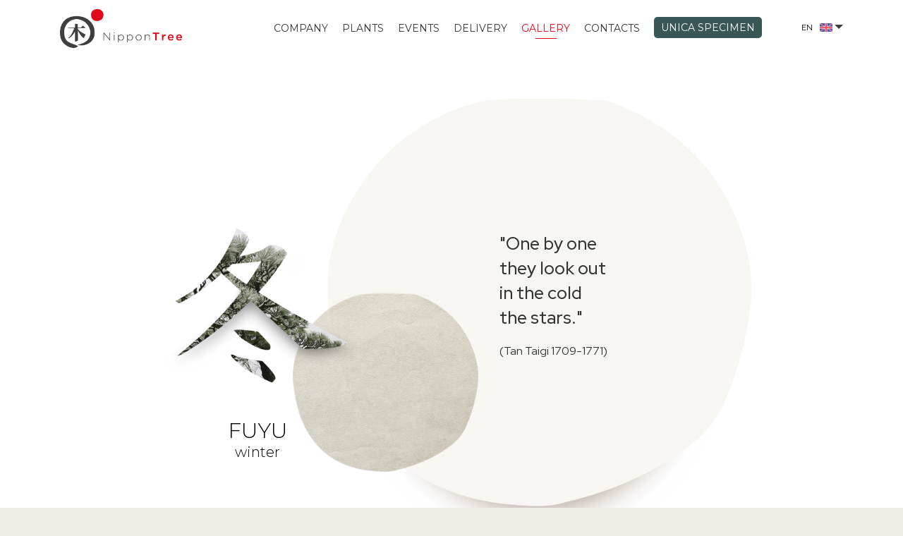

--- FILE ---
content_type: text/html; charset=utf-8
request_url: https://www.nippontree.it/en/dettaglio-gallery/fuyu/
body_size: 5394
content:


<!DOCTYPE html>

<html>
<head>

    <meta charset="utf-8">
    <meta name="viewport" content="width=device-width, initial-scale=1.0, maximum-scale=1">
    <link href="/images/favicon.ico" rel="shortcut icon" type="image/x-icon">
    <link href="/css/bootstrap.css" rel="stylesheet">
    <link href="/css/font-awesome.min.css" rel="stylesheet">
    <link href="/css/animate.css" rel="stylesheet">
    <link href="/css/jquery.fancybox.min.css" rel="stylesheet">
    <link href="/css/swiper.min.css" rel="stylesheet">
    <link href="/css/style.css" rel="stylesheet">
    <link href="/css/custom.css" rel="stylesheet">

    
    <title>Fuyu - Nippon Tree</title>
<meta name="Title" content="Fuyu - Nippon Tree">



    <script type="text/javascript">
        function CheckBoxRequired_ClientValidate(sender, e) {
            e.IsValid = jQuery(".AcceptedAgreement input:checkbox").is(':checked');
        }
    </script>

    <script type="text/javascript">
        function CheckBoxRequiredNewsletter_ClientValidate(sender, e) {
            e.IsValid = jQuery(".AcceptedAgreementNewsletter input:checkbox").is(':checked');
        }
    </script>
	
	
	
				<!--IUB-COOKIE-SKIP-START--><script type="text/javascript">
var _iub = _iub || [];
_iub.csConfiguration = {"invalidateConsentWithoutLog":true,"consentOnContinuedBrowsing":false,"lang":"en-GB","floatingPreferencesButtonDisplay":"bottom-right","siteId":2514251,"floatingPreferencesButtonIcon":true,"floatingPreferencesButtonColor":"#3e3e40","perPurposeConsent":true,"cookiePolicyId":94937144, "banner":{ "closeButtonRejects":true,"acceptButtonDisplay":true,"customizeButtonDisplay":true,"explicitWithdrawal":true,"position":"float-bottom-left","backgroundOverlay":true,"acceptButtonColor":"#e0081d","acceptButtonCaptionColor":"white","customizeButtonColor":"#efebe5","customizeButtonCaptionColor":"#3e3e40","rejectButtonColor":"#3e3e40","rejectButtonCaptionColor":"white","textColor":"white","backgroundColor":"#5b5553","rejectButtonDisplay":true,"listPurposes":true }};
</script>
<script type="text/javascript" src="//cdn.iubenda.com/cs/iubenda_cs.js" charset="UTF-8" async></script>

			<script>
				var iCallback = function() {};
				var _iub = _iub || {};

				if ( typeof _iub.csConfiguration != 'undefined' ) {
					if ( 'callback' in _iub.csConfiguration ) {
						if ( 'onConsentGiven' in _iub.csConfiguration.callback )
							iCallback = _iub.csConfiguration.callback.onConsentGiven;

						_iub.csConfiguration.callback.onConsentGiven = function() {
							iCallback();

							/* separator */
							jQuery('noscript._no_script_iub').each(function (a, b) { var el = jQuery(b); el.after(el.html()); });
						}
					}
				}
			</script><!--IUB-COOKIE-SKIP-END-->
			
			
	
	
</head>
<body class="home">
    <form name="aspnetForm" method="post" action="./dettaglio-gallery.aspx?IDLingua=2&amp;IDC=39" id="aspnetForm">
<div>
<input type="hidden" name="__EVENTTARGET" id="__EVENTTARGET" value="" />
<input type="hidden" name="__EVENTARGUMENT" id="__EVENTARGUMENT" value="" />
<input type="hidden" name="__VIEWSTATE" id="__VIEWSTATE" value="/wEPDwUJNDM4MjcxMDc1DxYCHhNWYWxpZGF0ZVJlcXVlc3RNb2RlAgFkZAFUcM7UUG3NiX2Lx6kgZsdnbhGS" />
</div>

<script type="text/javascript">
//<![CDATA[
var theForm = document.forms['aspnetForm'];
if (!theForm) {
    theForm = document.aspnetForm;
}
function __doPostBack(eventTarget, eventArgument) {
    if (!theForm.onsubmit || (theForm.onsubmit() != false)) {
        theForm.__EVENTTARGET.value = eventTarget;
        theForm.__EVENTARGUMENT.value = eventArgument;
        theForm.submit();
    }
}
//]]>
</script>


<script src="/WebResource.axd?d=tvNcnr4hmdI6LYFxfsE3pSb2KDYHtyWX03jPmhXWGQ5VNgGcFAxOPHvcJIi_8IKjBK05sp9y2l3uO7_wocF1znx1CSA1&amp;t=637454105640000000" type="text/javascript"></script>


<script src="/ScriptResource.axd?d=9SKkr61lhdP2tyV_XFCyipcunnFD4ZDqOGdw80W_7zMKDyzUEor_4OAmh98UzwAfPzLc9voA8qUaC06f6CeWRDdlmozv_Uqg3ZH1sXSOv0xdoXyZfIXF8bGgxCpT2V0g7b0aqPujpt5XsO4LimZDkNiZaR26WJAsEyYbfl7TTxYSdd370&amp;t=2fe674eb" type="text/javascript"></script>
<script type="text/javascript">
//<![CDATA[
if (typeof(Sys) === 'undefined') throw new Error('ASP.NET Ajax client-side framework failed to load.');
//]]>
</script>

<script src="/ScriptResource.axd?d=F2vAHZi1mA9GXBFdtLKtCFJzRqVjFcNrnpaGVJ_ANDI0KEeXc_7mnwk5Owly7e_F3O25R5O2i6iUqdfR0MmhVXJ1l7gYaSYvdoP9kxMAyAfRO9FNHsax_4Q09HB_NG79i5Cx1z7XXg2-DMJfOM98sASpfde0u7Yr0yBfABEL94FC_ZqoJ3P0dFY0Z20zusifba6yrQ2&amp;t=2fe674eb" type="text/javascript"></script>
<div>

	<input type="hidden" name="__VIEWSTATEGENERATOR" id="__VIEWSTATEGENERATOR" value="64078D12" />
</div>
        <div>

            <script type="text/javascript">
//<![CDATA[
Sys.WebForms.PageRequestManager._initialize('ctl00$ScriptManager1', 'aspnetForm', [], [], [], 90, 'ctl00');
//]]>
</script>

			<div id="top1"></div>
			
            <header id="top" class="header">
                <nav class="navbar container">
                    <a class="navbar-brand" href="https://www.nippontree.it/en/">
                        <img src="/images/logo.png" class="" alt="Nippon Tree" />
                    </a>

                    <div class="languages"><div class="current en"><a href="#"><span>EN</span><img src="/images/flag-en.png" class="img-responsive" /></a></div><div class="list" style="display: none;"><ul><li class="it"><a href="/it/dettaglio-gallery/fuyu/"><span>IT</span><img src="/images/flag-it.png" class="img-responsive" /></a></li><li class="fr"><a href="/fr/dettaglio-gallery/fuyu/"><span>FR</span><img src="/images/flag-fr.png" class="img-responsive" /></a></li><li class="de"><a href="/de/dettaglio-gallery/fuyu/"><span>DE</span><img src="/images/flag-de.png" class="img-responsive" /></a></li></ul></div></div>

                    <button class="navbar-toggle" data-target="#navbar" data-toggle="collapse" type="button"><i class="fa fa-bars"></i></button>
                    <div id="navbar" class="navbar-collapse collapse">
                        <ul class="nav navbar-nav">
                            <li class=""><a href="https://www.nippontree.it/en/azienda/"><span>company</span></a></li>
                            <li class=""><a href="https://www.nippontree.it/en/catalogo-piante/"><span>plants</span></a></li>
                            <li class=""><a href="https://www.nippontree.it/en/eventi/"><span>events</span></a></li>
                            <li class=""><a href="https://www.nippontree.it/en/trasporti/"><span>delivery</span></a></li>
                            <li class="active"><a href="https://www.nippontree.it/en/gallery/"><span>gallery</span></a></li>
                            <li class=""><a href="https://www.nippontree.it/en/contatti/"><span>contacts</span></a></li>
							<li class="unica"><a href="https://www.unicaspecimen.it/en/unica/" target="_blank"><span>Unica specimen</span></a></li>
                        </ul>
                    </div>
                </nav>
            </header>

            

    <div class="wrapper">
        <div class="content no-all-paddings">

            <div class="block title-main gallery">
                <div class="container">
                    <div class="row">
                        <div class="col-lg-12">
                            <div class="item">
                                <div class="season">
                                    <div class="image">
                                        <img src="/upload/img/symbol-inverno.png" class="img-responsive" />
                                    </div>
                                    <div class="desc">

                                        
                                        <h3>FUYU</h3>
                                        
                                        <h4>winter</h4>
                                        
                                    </div>
                                </div>
								
                                <div class="image-wrap">
                                    <div class="image">
                                        <img src="/images/symbol-dettaglio-gallery.png" class="img-responsive" />
                                    </div>
    
                                    <div class="text">
                                        <p><strong>"One by one<br>they look out<br>in the cold<br>the stars."</strong></p>
    
                                        
                                        <p class="small">(Tan Taigi 1709-1771)</p>
                                        
                                    </div>
                                </div>
                                
                            </div>
                        </div>
                    </div>
                </div>
            </div>

            <div class="block gallery inner">
                <div class="container">
                    <div class="row row05">
                        <div class="col-lg-3 col-md-3 col-sm-6 col-xs-6"><div class="image"><a href="/upload/img/inverno29.JPG" data-fancybox="gallery"><img src="https://www.nippontree.it/upload/img/c/500x500-inverno29.JPG" class="img-responsive" /></a></div></div><div class="col-lg-3 col-md-3 col-sm-6 col-xs-6"><div class="image"><a href="/upload/img/inverno06.JPG" data-fancybox="gallery"><img src="https://www.nippontree.it/upload/img/c/500x500-inverno06.JPG" class="img-responsive" /></a></div></div><div class="col-lg-3 col-md-3 col-sm-6 col-xs-6"><div class="image"><a href="/upload/img/inverno23.JPG" data-fancybox="gallery"><img src="https://www.nippontree.it/upload/img/c/500x500-inverno23.JPG" class="img-responsive" /></a></div></div><div class="col-lg-3 col-md-3 col-sm-6 col-xs-6"><div class="image"><a href="/upload/img/inverno12.JPG" data-fancybox="gallery"><img src="https://www.nippontree.it/upload/img/c/500x500-inverno12.JPG" class="img-responsive" /></a></div></div><div class="col-lg-3 col-md-3 col-sm-6 col-xs-6"><div class="image"><a href="/upload/img/inverno26.JPG" data-fancybox="gallery"><img src="https://www.nippontree.it/upload/img/c/500x500-inverno26.JPG" class="img-responsive" /></a></div></div><div class="col-lg-3 col-md-3 col-sm-6 col-xs-6"><div class="image"><a href="/upload/img/inverno31.JPG" data-fancybox="gallery"><img src="https://www.nippontree.it/upload/img/c/500x500-inverno31.JPG" class="img-responsive" /></a></div></div><div class="col-lg-3 col-md-3 col-sm-6 col-xs-6"><div class="image"><a href="/upload/img/inverno03.JPG" data-fancybox="gallery"><img src="https://www.nippontree.it/upload/img/c/500x500-inverno03.JPG" class="img-responsive" /></a></div></div><div class="col-lg-3 col-md-3 col-sm-6 col-xs-6"><div class="image"><a href="/upload/img/inverno08.JPG" data-fancybox="gallery"><img src="https://www.nippontree.it/upload/img/c/500x500-inverno08.JPG" class="img-responsive" /></a></div></div><div class="col-lg-3 col-md-3 col-sm-6 col-xs-6"><div class="image"><a href="/upload/img/inverno20.JPG" data-fancybox="gallery"><img src="https://www.nippontree.it/upload/img/c/500x500-inverno20.JPG" class="img-responsive" /></a></div></div><div class="col-lg-3 col-md-3 col-sm-6 col-xs-6"><div class="image"><a href="/upload/img/inverno04.JPG" data-fancybox="gallery"><img src="https://www.nippontree.it/upload/img/c/500x500-inverno04.JPG" class="img-responsive" /></a></div></div><div class="col-lg-3 col-md-3 col-sm-6 col-xs-6"><div class="image"><a href="/upload/img/inverno27.JPG" data-fancybox="gallery"><img src="https://www.nippontree.it/upload/img/c/500x500-inverno27.JPG" class="img-responsive" /></a></div></div><div class="col-lg-3 col-md-3 col-sm-6 col-xs-6"><div class="image"><a href="/upload/img/inverno21.JPG" data-fancybox="gallery"><img src="https://www.nippontree.it/upload/img/c/500x500-inverno21.JPG" class="img-responsive" /></a></div></div><div class="col-lg-3 col-md-3 col-sm-6 col-xs-6"><div class="image"><a href="/upload/img/inverno18.JPG" data-fancybox="gallery"><img src="https://www.nippontree.it/upload/img/c/500x500-inverno18.JPG" class="img-responsive" /></a></div></div><div class="col-lg-3 col-md-3 col-sm-6 col-xs-6"><div class="image"><a href="/upload/img/inverno30.JPG" data-fancybox="gallery"><img src="https://www.nippontree.it/upload/img/c/500x500-inverno30.JPG" class="img-responsive" /></a></div></div><div class="col-lg-3 col-md-3 col-sm-6 col-xs-6"><div class="image"><a href="/upload/img/inverno07.JPG" data-fancybox="gallery"><img src="https://www.nippontree.it/upload/img/c/500x500-inverno07.JPG" class="img-responsive" /></a></div></div><div class="col-lg-3 col-md-3 col-sm-6 col-xs-6"><div class="image"><a href="/upload/img/inverno01.JPG" data-fancybox="gallery"><img src="https://www.nippontree.it/upload/img/c/500x500-inverno01.JPG" class="img-responsive" /></a></div></div><div class="col-lg-3 col-md-3 col-sm-6 col-xs-6"><div class="image"><a href="/upload/img/inverno24.JPG" data-fancybox="gallery"><img src="https://www.nippontree.it/upload/img/c/500x500-inverno24.JPG" class="img-responsive" /></a></div></div><div class="col-lg-3 col-md-3 col-sm-6 col-xs-6"><div class="image"><a href="/upload/img/inverno15.JPG" data-fancybox="gallery"><img src="https://www.nippontree.it/upload/img/c/500x500-inverno15.JPG" class="img-responsive" /></a></div></div><div class="col-lg-3 col-md-3 col-sm-6 col-xs-6"><div class="image"><a href="/upload/img/inverno02.JPG" data-fancybox="gallery"><img src="https://www.nippontree.it/upload/img/c/500x500-inverno02.JPG" class="img-responsive" /></a></div></div><div class="col-lg-3 col-md-3 col-sm-6 col-xs-6"><div class="image"><a href="/upload/img/inverno10.JPG" data-fancybox="gallery"><img src="https://www.nippontree.it/upload/img/c/500x500-inverno10.JPG" class="img-responsive" /></a></div></div><div class="col-lg-3 col-md-3 col-sm-6 col-xs-6"><div class="image"><a href="/upload/img/inverno16.JPG" data-fancybox="gallery"><img src="https://www.nippontree.it/upload/img/c/500x500-inverno16.JPG" class="img-responsive" /></a></div></div><div class="col-lg-3 col-md-3 col-sm-6 col-xs-6"><div class="image"><a href="/upload/img/inverno22.JPG" data-fancybox="gallery"><img src="https://www.nippontree.it/upload/img/c/500x500-inverno22.JPG" class="img-responsive" /></a></div></div><div class="col-lg-3 col-md-3 col-sm-6 col-xs-6"><div class="image"><a href="/upload/img/inverno13.JPG" data-fancybox="gallery"><img src="https://www.nippontree.it/upload/img/c/500x500-inverno13.JPG" class="img-responsive" /></a></div></div><div class="col-lg-3 col-md-3 col-sm-6 col-xs-6"><div class="image"><a href="/upload/img/inverno19.JPG" data-fancybox="gallery"><img src="https://www.nippontree.it/upload/img/c/500x500-inverno19.JPG" class="img-responsive" /></a></div></div><div class="col-lg-3 col-md-3 col-sm-6 col-xs-6"><div class="image"><a href="/upload/img/inverno32.JPG" data-fancybox="gallery"><img src="https://www.nippontree.it/upload/img/c/500x500-inverno32.JPG" class="img-responsive" /></a></div></div><div class="col-lg-3 col-md-3 col-sm-6 col-xs-6"><div class="image"><a href="/upload/img/inverno09.JPG" data-fancybox="gallery"><img src="https://www.nippontree.it/upload/img/c/500x500-inverno09.JPG" class="img-responsive" /></a></div></div><div class="col-lg-3 col-md-3 col-sm-6 col-xs-6"><div class="image"><a href="/upload/img/inverno25.JPG" data-fancybox="gallery"><img src="https://www.nippontree.it/upload/img/c/500x500-inverno25.JPG" class="img-responsive" /></a></div></div><div class="col-lg-3 col-md-3 col-sm-6 col-xs-6"><div class="image"><a href="/upload/img/inverno14.JPG" data-fancybox="gallery"><img src="https://www.nippontree.it/upload/img/c/500x500-inverno14.JPG" class="img-responsive" /></a></div></div><div class="col-lg-3 col-md-3 col-sm-6 col-xs-6"><div class="image"><a href="/upload/img/inverno05.JPG" data-fancybox="gallery"><img src="https://www.nippontree.it/upload/img/c/500x500-inverno05.JPG" class="img-responsive" /></a></div></div><div class="col-lg-3 col-md-3 col-sm-6 col-xs-6"><div class="image"><a href="/upload/img/inverno28.JPG" data-fancybox="gallery"><img src="https://www.nippontree.it/upload/img/c/500x500-inverno28.JPG" class="img-responsive" /></a></div></div><div class="col-lg-3 col-md-3 col-sm-6 col-xs-6"><div class="image"><a href="/upload/img/inverno11.JPG" data-fancybox="gallery"><img src="https://www.nippontree.it/upload/img/c/500x500-inverno11.JPG" class="img-responsive" /></a></div></div><div class="col-lg-3 col-md-3 col-sm-6 col-xs-6"><div class="image"><a href="/upload/img/inverno17.JPG" data-fancybox="gallery"><img src="https://www.nippontree.it/upload/img/c/500x500-inverno17.JPG" class="img-responsive" /></a></div></div>
                    </div>
                </div>
            </div>

            <div class="block presentation seasons pt0">
                <div class="container">
                    <div class="row">
                        <div class="col-lg-4 col-md-4 col-sm-6 col-xs-12"><div class="item"><div class="image"><img src="/upload/img/symbol-primavera.png" class="img-responsive" /></div><div class="text"><h3>HARU</h3><h4>spring</h4></div><div class="action"><a href="https://www.nippontree.it/en/dettaglio-gallery/haru/">enter</a></div></div></div><div class="col-lg-4 col-md-4 col-sm-6 col-xs-12"><div class="item"><div class="image"><img src="/upload/img/symbol-estate.png" class="img-responsive" /></div><div class="text"><h3>NATSU</h3><h4>summer</h4></div><div class="action"><a href="https://www.nippontree.it/en/dettaglio-gallery/natsu/">enter</a></div></div></div><div class="col-lg-4 col-md-4 col-sm-6 col-xs-12"><div class="item"><div class="image"><img src="/upload/img/symbol-autunno.png" class="img-responsive" /></div><div class="text"><h3>AKI</h3><h4>autumn</h4></div><div class="action"><a href="https://www.nippontree.it/en/dettaglio-gallery/aki/">enter</a></div></div></div>
                    </div>
                </div>
            </div>

        </div>
    </div>



            <footer class="footer">
                <div class="footer-extra">
                    <div class="container">
                        <div class="row">
                            <div class="col-md-12">
                                <p>
                                    <strong>&copy; 2022 NIPPON s.a.r.l.</strong> <a href="#" class="black" data-toggle="modal" data-target="#diritti">all rights reserved </a> <span></span>p.iva IT 03140760137 <span></span><a href="https://www.iubenda.com/privacy-policy/94937144" class="black" target="_blank">privacy</a> <span></span><a href="https://www.iubenda.com/privacy-policy/94937144/cookie-policy" class="black" target="_blank">cookie policy</a> <span></span>  <a target="_blank" href="#" class="iubenda-cs-preferences-link">consent management</a>
                                    <br>
                                    graphic design by <a href="https://valeciceri.it/" class="red" target="_blank">vale ciceri</a>, developed by <a href="https://www.sparkinweb.com/" class="red" target="_blank">SparkinWeb</a>
                                </p>
                            </div>
                        </div>
                    </div>
                </div>
            </footer>

            <div class="modal fade" id="diritti">
                <div class="modal-dialog modal-md">
                    <div class="modal-content">
                        <button type="button" class="close" data-dismiss="modal"></button>
                        <div class="modal-body">

                            
                            <h3>NIPPON s.a.r.l.</h3>
                            <p>L'intero progetto grafico, compresi i contenuti, i testi e le immagini sono protetti dal diritto d'autore. è quindi vietata la copia, la riproduzione e la pubblicazione degli stessi in qualsiasi forma, se non espressamente autorizzato dall'autore.</p>
<p>Sede legale: via G. da Cermenate 18 – 22072 Cermenate (CO)</p>
                        </div>
                    </div>
                </div>
            </div>
			
			<div id="scrolltop"><a href="#top1" class="link-menu"></a></div>

            <script src="/js/jquery-2.1.4.min.js"></script>
            <script src="/js/bootstrap.min.js"></script>
            <script src="/js/plugins.js"></script>
            <script src="/js/fontawesome-markers.min.js"></script>
            <script src="/js/jquery.sticky.js"></script>
            <script src="/js/swiper.min.js"></script>
            <script src="/js/jquery.fancybox.min.js"></script>
            <script src="/js/jquery-scrolltofixed-min.js"></script>
            <script src="/js/custom.js"></script>
            <script src="/js/main.js"></script>


       <!-- Google tag (gtag.js) -->
<script async src="https://www.googletagmanager.com/gtag/js?id=G-2L377F03JE"></script>
<script>
  window.dataLayer = window.dataLayer || [];
  function gtag(){dataLayer.push(arguments);}
  gtag('js', new Date());

  gtag('config', 'G-2L377F03JE');
</script>

            

        </div>
		<style>
	.iubenda-tp-btn.iubenda-cs-preferences-link {
	display:none !important;
		opacity: 0 !important;
		visibility:hidden !important;
}
	</style>

    </form>
</body>
</html>


--- FILE ---
content_type: text/css
request_url: https://www.nippontree.it/css/custom.css
body_size: 20913
content:
@charset "utf-8";

@import url('https://fonts.googleapis.com/css2?family=Montserrat:wght@300;400;500;600;700&display=swap');
@import url('https://fonts.googleapis.com/css2?family=Red+Hat+Display:wght@300;400;500;600;700&display=swap');

body{ font-size:16px; font-family: 'Red Hat Display', sans-serif !important; color:#333;}
.mfp-bg{ z-index:999999; background:rgba(0,0,0,0.75);}
.mfp-wrap{ z-index:9999999;}
.mfp-arrow:hover{ background:#e0081d;}
.mfp-close:hover:before{ color:#e0081d;}
.mfp-counter{ display:none;}
.mfp-title{ width:100%; text-align:center;}
::selection{ background:#e0081d; color:#fff; -webkit-background-clip: unset; -webkit-text-fill-color:#fff;}
::-moz-selection{ background:#e0081d; color:#fff; -webkit-background-clip: unset; -webkit-text-fill-color:#fff;}
h1, h2, h3, h4, h5, h6{ font-family: 'Montserrat', sans-serif; font-weight:300;}
a{ color:#e0081d; font-weight:400; -webkit-transition: all .3s ease-in-out; -moz-transition: all .3s ease-in-out; -o-transition: all .3s ease-in-out; transition: all .3s ease-in-out;}
a:hover, a:focus{ color:#e0081d;}
p, li{ color:#333; font-size:17px; line-height:27px; font-weight:normal;}
p{ margin-bottom:10px;}
p strong{ font-weight:700;}
strong{ font-weight:900;}
ul p{ line-height:26px;}
.container-fluid{ padding:0 80px;}
.container-fluid.container0{ padding:0px;}
.row{ margin:0 -20px;}
.row [class*="col-"]{ padding:0 20px;}
.row.row0{ margin:0px;}
.row.row0 > [class*="col-"]{ padding:0;}
.row.row01{ margin-left:-1px; margin-right:-1px;}
.row.row01 > [class*="col-"]{ padding:0 1px;}
.row.row05{ margin-left:-5px; margin-right:-5px;}
.row.row05 > [class*="col-"]{ padding:0 5px;}
.row.row10{ margin-left:-10px; margin-right:-10px;}
.row.row10 > [class*="col-"]{ padding:0 10px;}
.row.row15{ margin-left:-15px; margin-right:-15px;}
.row.row15 > [class*="col-"]{ padding:0 15px;}
.row.row40{ margin-left:-40px; margin-right:-40px;}
.row.row40 > [class*="col-"]{ padding:0 40px;}
.row.row30{ margin-left:-30px; margin-right:-30px;}
.row.row30 > [class*="col-"]{ padding:0 30px;}
.row.row60{ margin-left:-60px; margin-right:-60px;}
.row.row60 > [class*="col-"]{ padding:0 60px;}
.row.flex{ display:-webkit-box; display:-ms-flexbox; display:flex; -ms-flex-wrap:wrap; flex-wrap:wrap;}
.row.flex > [class*="col-"]{ display:-webkit-box; display:-ms-flexbox; display:flex; }
.row.flex:before, .row.flex:after{ content:none;}
.row.center{ align-items: center;}
.row.bottom{ align-items: end;}
.row.flex [class*="col-"].pull-right{ order:2;}
.mt0{ margin-top:0px !important;}
.countup{ display:inline; font-size:inherit; font-weight:inherit; margin:0px; white-space:normal; color:inherit;}
.countup > *{ float:left; font-size:inherit !important; font-weight:inherit !important;}
hr{ max-width:100%; margin:20px auto;}
hr.site{ width:100%; max-width:100%; height:10px; margin:0px; border:0px; background: rgb(247,247,247); background: linear-gradient(90deg, rgba(247,247,247,1) 0%, rgba(255,255,255,1) 100%);}
input[type=text], input[type=email], input[type=password], input[type=search], input[type=file], input[type=tel], textarea{ height:45px; float:left; font-size:16px; font-weight:400; background:#fff; border-radius:0px; -webkit-appearance: none; -moz-appearance: none; appearance: none; border:1px solid #e1e1e1;}
input[type=file]{ width:100%; height:auto; padding:12px 20px; font-size:14px;}
select{ width:100%; padding:10px; background:#fff; border:1px solid #e1e1e1; color:#000; -webkit-appearance:none; border-radius:10px;}
textarea{ -webkit-appearance: none; -moz-appearance: none; appearance: none;}
.form-group > label{ font-size:14px; text-align:left; font-weight:400; color:#666;}
.form-group > label span{ color:#e0081d; font-size:16px; line-height:24px; float:right;}
.chosen-container{ border-radius:0px; font-size:15px; background:#fff;}
.chosen-container-single .chosen-single{ height:43px; line-height:43px;}
.chosen-container-single .chosen-single span{ font-size:15px; font-weight:400; margin-right:35px;}
.chosen-container .chosen-drop{ border-radius:0px;}
.chosen-container .chosen-results{ border-radius:0px; padding:10px;}
.chosen-container .chosen-results li{ font-size:15px; line-height:30px; border-radius:0px; color:#1a1a1a;}
.chosen-container .chosen-results li:hover{ background:#e0081d; color:#fff; border-radius:0px;}
.chosen-container-single .chosen-single div:after{ line-height:43px; font-size:26px;}
.widget .chosen-single{ font-weight:400; background:#f7f7f7;}
.widget .chosen-drop{ background:#f7f7f7;}
textarea{ height:110px;}
input[type="submit"].btn{ height:50px;}
.form-group{ margin-bottom:25px;}
.preloader{ position: fixed; left: 0; top: 0; opacity: 1; z-index: 99999; width: 100%; height: 100%; background-image:url(../images/loading.gif); background-position:center center; background-size:200px 200px; z-index:99999999;}
.btn{ font-family: 'Red Hat Display', sans-serif; font-size:17px; height:auto; padding:10px 30px; line-height:28px; font-weight:300; text-transform:none; border-radius:0px;}
.btn.btn-input{ height:50px;}
.btn.btn-default{ background:#79add5; border:1px solid #79add5; color:#fff; vertical-align:top;}
.btn.btn-default:hover, .btn.btn-default:focus{ background:#e0081d; border-color:#e0081d; color:#fff;}
.btn.btn-primary{ background:#e0081d; border:1px solid #e0081d; vertical-align:top;}
.btn.btn-primary:hover, .btn.btn-primary:focus{ background:#000; border-color:#000;}
a.readmore{ display:inline-block; font-size:17px; position:relative; font-weight:900; color:#e0081d;}
a.readmore:before{ content:""; width:0px; height:5px; position:absolute; right:0px; bottom:-10px; background:#e0081d; -webkit-transition: all .5s ease-in-out; -moz-transition: all .5s ease-in-out; -o-transition: all .5s ease-in-out; transition: all .5s ease-in-out;}
a.readmore:after{ content:"\f178"; font-family:FontAwesome; position:absolute; top:2px; font-size:16px; right:-25px; color:#e0081d; font-weight:300;}
a.readmore:after{ content:""; width:30px; height:9px; position:absolute; right:-40px; top:8px; background:url(../images/arrow-blue.png); background-size:100% auto; background-repeat:no-repeat;}
a.readmore:hover:before{ width:100%;}
a.backpage{ display:inline-block; font-size:17px; position:relative; margin-left:40px; font-weight:900; color:#e0081d;}
a.backpage:before{ content:""; width:0px; height:5px; position:absolute; right:0px; bottom:-10px; background:#e0081d; -webkit-transition: all .5s ease-in-out; -moz-transition: all .5s ease-in-out; -o-transition: all .5s ease-in-out; transition: all .5s ease-in-out;}
a.backpage:after{ content:"\f178"; font-family:FontAwesome; position:absolute; top:2px; font-size:16px; left:-25px; color:#e0081d; font-weight:300;}
a.backpage:after{ content:""; width:30px; height:9px; position:absolute; left:-40px; top:8px; background:url(../images/back-blue.png); background-size:100% auto; background-repeat:no-repeat;}
a.backpage:hover:before{ width:100%;}

.content .form .row{ margin:0 -15px;}
.content .form .row + .row{ margin-top:0px;}
.content .form .row [class*="col-"]{ padding:0 15px;}
.check{ width:100%; float:left;}
.check input[type=checkbox] {display: none;}
.check label{float:left; width:100%; position:relative; font-weight:400; color:#5c5c5c; vertical-align:top;}
.check label:before{ width:24px; height:24px; left:0px; background:#fff; border:1px solid #e1e1e1; content:""; position:absolute; margin-right:10px; cursor:pointer;}
.check input[type=checkbox]:checked + label:before { font-family:FontAwesome; content:"\f00c"; text-align: center; line-height:24px; font-size:14px; color:#e0081d;}
.check label span{ display:inline-block; padding-left:34px; font-size:14px; text-align:left; color:#666; line-height:24px; float:left;}
.check label span a{ font-weight:700;}
.check + .check{ margin-top:5px;}

.navbar-toggle{ width:50px; height:50px; background:none; line-height:50px; position:absolute; right:30px; top:15px; background-color:#e0081d; border-radius:50%;}
.navbar-toggle i{ text-indent:-9999px; overflow:hidden; width:32px; height:32px; background-image:url(../images/icon-toggle.png); background-size:100% auto; background-position:center center; background-repeat:no-repeat;}
.navbar-toggle span{ font-size:20px; line-height:50px; color:#fff;}
.navbar-toggle:hover{ background:#e0081d;}
.navbar-toggle:hover i{ color:#fff;}
.check + input[type="submit"]{ margin-top:20px;}
.row.row-eq-height{display:flex}
ul.pagination.solid li{ margin:0 5px;}
ul.pagination.solid li a{ width:40px; height:40px; font-size:17px; line-height:40px; border:0px; font-weight:300; background:#f5f4f1; border-radius:10px;}
ul.pagination.solid li a:hover, ul.pagination.solid li a:focus{ background:#7e7b71; color:#fff;}
ul.pagination.solid li.active a, ul.pagination.solid li.active a:hover,  ul.pagination.solid li.active a:focus{ background:#7e7b71; color:#fff;}

/* header */

.header{ width:100% !important; float:left; font-family: 'Montserrat', sans-serif; float:left; background:#fff; -webkit-transition: all .3s ease-in-out; -moz-transition: all .3s ease-in-out; -o-transition: all .3s ease-in-out; transition: all .3s ease-in-out; z-index:9999 !important;}
.header.open{  z-index:10000 !important;}
.header .container-fluid{ padding:0px;}
.header a.navbar-brand{ float:left; font-size:0px; line-height:80px;}
.header a.navbar-brand img{ max-height:55px; margin:0px;}
.header .navbar-collapse{ float:right; margin-top:20px; margin-right:0px !important;}
.header .navbar-nav{ }
.header .navbar-nav > li{ position:relative;}
.header .navbar-nav > li > a{ font-family: 'Montserrat', sans-serif; font-size:14px; color:#333; font-weight:400; padding:10px 0px; margin:0 10px; border:0px; line-height:20px; text-transform:uppercase;}
.header .navbar-nav > li:first-child > a{ margin-left:0px;}
.header .navbar-nav > li:first-child  .dropdown-menu{ left:0px;}
.header .navbar-nav > li:last-child > a{ margin-right:0px;}
.header .navbar-nav > li > a:hover{ color:#e0081d;}
.header .navbar-nav > li.active > a{ border:0px; color:#e0081d;}
.header .navbar-nav > li > a span { padding:0px;}
.header .navbar-nav > li > a span:before, .header .navbar-nav > li.active > a span:before { content: ""; width:0px; height:1px; position:absolute; left:50%; margin-left:-15px; bottom:5px; background:#e0081d; -webkit-transition: all .3s ease-in-out; -moz-transition: all .3s ease-in-out; -o-transition: all .3s ease-in-out; transition: all .3s ease-in-out; }
.header .navbar-nav > li > a:hover span:before, .header .sfHover > a:hover span:before, .header .sfHover a.sf-with-ul span:before, .header .navbar-nav > li.active > a span:before { width:30px; }
.header .navbar-nav > li.quote{ float:right;}
.header .navbar-nav > li.quote a{ font-family: 'Montserrat', sans-serif; padding:0 30px; font-size:17px; height:50px; line-height:48px; font-weight:400; background:#e0081d; border:1px solid #e0081d; color:#fff;}
.header .navbar-nav > li.quote a span:before{ display:none;}
.header .navbar-nav > li.quote a:hover{ background:#79add5; border-color:#79add5; color:#fff;}
.header .navbar-nav > li.unica{ margin:4px 0;}
.header .navbar-nav > li.unica a{ background:#395756; color:#fff; padding:5px 10px; border-radius:5px;}
.header .navbar-nav > li.unica a:hover{ background:#688786;}
.header .navbar-nav > li.unica a span:before{ display:none;}

.header .sfHover .dropdown-toggle{ color:#e0081d !important;}
.header .navbar-nav > li.dropdown.dropdown-static{ position:relative;}
.header .navbar-nav > li > span.aprisottomenu{ display:none; width:22px; height:22px; float:right; position:absolute; right:0px; top:7px; cursor:pointer; text-align:center; vertical-align:middle;}
.header .navbar-nav > li > span.aprisottomenu:before{ content:"\f107"; font-family:FontAwesome; width:inherit; height:inherit; font-size:22px; line-height:19px; position:absolute; left:0px; top:0px; color:#333; -webkit-transition: all .3s ease-in-out; -moz-transition: all .3s ease-in-out; -o-transition: all .3s ease-in-out; transition: all .3s ease-in-out;}
.header .navbar-nav > li > span.aprisottomenu.aperto:before{ transform: rotate(180deg); color:#e0081d; margin-top:-3px;}

.is-sticky .header{ box-shadow:0px 0px 5px rgba(0,0,0,0.1);}

/* lingue */

.header .languages { float:right; margin-top:22px; margin-left:40px; position:relative;}
.header .languages .current { width:75px; float:left; position:relative; z-index:3; background:#fff; }
.header .languages .current a{ width:100%; height:34px; float:left; display:flex; flex-wrap:nowrap; align-items:center; justify-content:center; text-align:center; position: relative; line-height:24px; padding:5px 10px; color:#000;}
.header .languages .current a span{ font-size:11px; color:#000; margin-right:10px;}
.header .languages .current a img{ filter: grayscale(0%);}
.header .languages .current:after{ content: ""; display:block; width:0; height:0; position:absolute; border:6px inset; border-bottom-width:0; border-top-style:solid; border-color:#3f3f41 transparent transparent; top:13px; right:0px;}
.header .languages .list{ display:none; width:75px; position: absolute; top:34px; right:0px; z-index:2; background:red; }
.header .languages .list ul{ margin:0px; padding:0ox; float:left; position:relative; background:#fff; border:1px solid #e1e1e1; }
.header .languages .list li{ width: 100%; float: left; margin:0;}
.header .languages .list li:last-child{ border:0px;}
.header .languages .list li a{ width:100%; float:left; padding:5px 10px; display:flex; flex-wrap:nowrap; align-items:center; justify-content:center; text-align:left; position:relative; line-height:24px;}
.header .languages .list li a span{ font-size:11px; color:#444; margin-right:10px;}
.header .languages .list li a:hover { background:#eee; }
.header .languages .list li a:hover span{ color:#000;}
.header .languages .list li a:hover img{ filter: grayscale(0%);}
.header .languages .list li a img{ filter: grayscale(100%);}

/* dropdown menu*/

.header .dropdown-menu { min-width:250px; background: #fff; border-radius:0px; padding:20px; left:10px; border:1px solid #e1e1e1;}
.header .dropdown-menu:before{ display: none;}
.header .sfHover .dropdown-toggle{ color:#e0081d !important; }
.header .navbar-nav > li > a:after { display: none; }
.header .dropdown-menu > li { padding:3px 0px; border-bottom:1px solid #e1e1e1; }
.header .dropdown-menu li:focus > a, .header .dropdown-menu li:hover > a { background: none; }
.header .dropdown-menu > li:first-child { padding-top: 0px; }
.header .dropdown-menu > li:last-child { padding-bottom:0px; border: 0px; }
.header .dropdown-menu > li > a { font-size:12px; color:#000; line-height:20px; padding-left:0px; border-radius:0px; text-transform: none; font-weight:400; text-transform:uppercase; }
.header .dropdown-menu > li:last-child > a { border: 0px; }
.header .dropdown-menu > li > a:hover, .header .dropdown-menu > li > a:focus { background:none; color:#e0081d;}

body.home{ background:#edebe5;}

.header.home{ float:none; text-align:center; padding:20px 0; background:none;}
.header.home .languages{ position:absolute; right:30px; top:0px; margin:0px; margin-top:0px;}
.header.home a.navbar-brand{ float:none; display:inline-block; line-height:120px; margin:0px; margin-top:50px;}
.header.home a.navbar-brand img{ max-height:120px;}
.header.home .languages .current{ background:#edebe5;}

body.home-unica .header .languages{ margin:20px 0;}

.wrapper{ overflow:unset;}
.content{ width:100%; overflow:visible; }
.content .row + .row{ margin-top:60px;}

/* blocchi generale */

.block{ width:100%; padding:80px 0;}
.block.overflow{ overflow:hidden;}
.block.small{ padding:60px 0;}
.block.grey{ background: rgb(247,247,247); background: linear-gradient(90deg, rgba(247,247,247,1) 0%, rgba(255,255,255,1) 100%);}
.block.pt0{ padding-top:0px !important;}
.block.pb0{ padding-bottom:0px;}
.block h1, .block h2{ font-size:38px; line-height:38px; color:#e0081d; margin-bottom:0px; font-weight:700;}
.block h1:last-child, .block h2:last-child{ margin-bottom:0px;}
.block h1.big, .block h2.big, .block span.text.big{ font-size:65px; line-height:70px; font-weight:900;}
.block h1.medium, .block h2.medium{ font-size:60px; line-height:50px;}
.block h3{ font-size:24px; line-height:28px; color:#333; margin-bottom:15px; text-transform:none; font-weight:300;}
.block h3 strong{ font-weight:600;}
.block h3:last-child{ margin-bottom:0px;}
.block ul{ margin:0px; padding:0px; margin-bottom:25px;}
.block ul:last-child{ margin-bottom:0px;}
.block li{ position:relative; margin-bottom:0px; padding-left:20px;}
.block li:last-child{ margin-bottom:0px;}
.block li:before{ content:"\f105";  font-family:FontAwesome; position:absolute; left:0px; font-size:15px; color:#e0081d;}
.block ul.check li:before{ content:"\f00c"; font-size:13px;}
.block h3 + a.readmore{ margin-top:20px;}

.block.presentation h2{ margin-bottom:10px;}
.block.presentation h2.big{ margin-bottom:0px;}
.block.presentation h2.big:last-child{ margin-bottom:0px;}
.block.presentation h2.big + h3{ margin-top:10px;}
.block.presentation h2.big + ul{ margin-top:20px;}
.block.presentation h3{ margin-bottom:0px;}
.block.presentation h2 + p{ margin-top:15px;}
.block.presentation h3 + p{ margin-top:15px;}
.block.presentation h3 + ul{ margin-top:15px;}
.block.presentation h3 + .btn{ margin-top:30px;}
.block.presentation h3 + h2{ margin-top:30px;}
.block.presentation p{ }
.block.presentation p + h2{ margin-top:20px;}
.block.presentation p + h3{ margin-top:15px;}
.block.presentation p + .readmore{ margin-top:10px;}
.block.presentation p + .btn{ margin-top:20px;}

/* fasce immagine full width */

.block.fullwidth{ padding:100px 0; position:relative; overflow:hidden;}
.block.fullwidth.color{ background:#e0081d;}
.block.fullwidth .slideshow .swiper-container{ width:100%; height:100%;}
.block.fullwidth .slideshow .item{ width:100%; height:100%; position:absolute; left:0px; top:0px; background-size:cover; background-position:center center;}
.block.fullwidth .image{ width:50%; height:100%; position:absolute; top:0px; background-size:cover; background-position:center center;}
.block.fullwidth .image img{ display:none;}
.block.fullwidth.left .image{ top:0px; left:0px;}
.block.fullwidth.right .image{ top:0px; right:0px;}
.block.fullwidth .gallery{ margin:30px 0;}
.block.fullwidth .image .fix{ display:none;}

/* blocco home page */

.block.home{ text-align:center; padding:60px 0; overflow:hidden;}
.block.home .item{ max-width:800px; display:inline-block; position:relative; z-index:2; margin-right:80px;}
.block.home .item .circle{ position:relative; z-index:2;}
.block.home .item .line{ width:100%; height:100%; position:absolute; left:0px; top:0px;}
.block.home .item .image{ max-width:600px; position:absolute; left:50%; margin-left:-300px; bottom:50px; z-index:1;}
.block.home .item .menu{ width:100%; position:absolute; z-index:3; top:50%; transform: translateY(-50%); padding-bottom:20%;}
.block.home .item .menu ul li{ width:100%; float:left; text-align:center; padding:20px 0;}
.block.home .item .menu ul li:before{ display:none;}
.block.home .item .menu ul li a{ font-family: 'Montserrat', sans-serif; font-size:22px; color:#fff; font-weight:300; text-transform:uppercase;}

/* titolo principale */

.block.title-main{ background:#edebe5; padding:60px 0; text-align:center; overflow:hidden;}
.block.title-main .item{ width:100%; max-width:800px; display:inline-block; position:relative;}
.block.title-main .item .text{ width:100%; position:absolute; left:0px; bottom:25%; padding-left:10%;}
.block.title-main .item .text h2{ color:#333; font-weight:400; font-size:30px; line-height:30px; letter-spacing:5px; text-transform:uppercase; margin:0px; margin-bottom:10px;}
.block.title-main .item .text h3{ color:#333; font-size:20px; line-height:24px; letter-spacing:2px; margin:0px;}

.block.title-main.gallery{ background:none; padding-bottom:0px;}
.block.title-main.gallery .item{ max-width:650px; margin-left:200px;}
.block.title-main.gallery .text{ left:35%; bottom:auto; top:50%; transform:translateY(-50%); text-align:left; width:50%; padding-bottom:10%;}
.block.title-main.gallery .text p{ font-size:25px; line-height:35px; font-weight:400; margin-bottom:20px;}
.block.title-main.gallery .text p strong{ font-weight:500;}
.block.title-main.gallery .text p.small{ font-size:16px; line-height:20px;}
.block.title-main.gallery .image{ margin:0px;}
.block.title-main.gallery .season{ position:absolute; left:-200px; bottom:20%; text-align:center;}
.block.title-main.gallery .season .image{ max-width:300px; display:inline-block; margin-bottom:0px;}
.block.title-main.gallery .season .desc h3{ font-size:30px; line-height:30px; color:#000; font-weight:300; text-transform:uppercase; margin:0px; margin-bottom:5px;}
.block.title-main.gallery .season .desc h4{ font-size:20px; line-height:20px; color:#000; font-weight:300; margin:0px;}

/* slogan */

.block.slogan{ width:100%; padding:20px 0; text-align:center; background:#87857f;}
.block.slogan h3{ color:#edebe5;}
.block.slogan h3 strong{ font-weight:500;}

/* textual-block */

.block.textual-block h2{ font-size:55px; line-height:55px; font-weight:500; color:#333; font-weight:300; text-transform:uppercase;}
.block.textual-block h2 strong{ font-weight:500;}

/* about 02 */

.block.about02 .image:before{ content:""; width:100%; height:100%; position:absolute; left:0px; top:0px; background:rgba(0,0,0,0.5); -webkit-transition: all .3s ease-in-out; -moz-transition: all .3s ease-in-out; -o-transition: all .3s ease-in-out; transition: all .3s ease-in-out;}
.block.about02 .image:hover:before{ background:rgba(0,0,0,0.2);}
.block.about02 .link a{ width:100%; height:100%; position:absolute; left:0px; top:0px; z-index:3;}
.block.about02 .intro{ text-align:center; color:#fff; position:relative; z-index:2; top:50%; transform: translateY(-50%);}
.block.about02 .intro h3{ color:#fff; font-size:40px; line-height:40px; font-weight:500; text-transform:uppercase; margin-bottom:5px;}
.block.about02 .intro h4{ color:#fff; font-size:30px; line-height:30px; font-weight:300; text-transform:uppercase;}
.block.about02 .intro h4 strong{ font-weight:500;}
.block.about02 .intro .icon{ text-align:center; margin-top:20px;}
.block.about02 .intro .icon img{ display:block; max-width:60px; display:inline-block; margin-bottom:20px;}
.block.about02 .intro .icon p{ font-family: 'Montserrat', sans-serif; color:#fff; margin:0px; text-transform:uppercase;}
.block.about02 .text p + h3{ margin-top:20px;}
.block.about02 .text h3{ font-size:40px; line-height:40px; text-transform:uppercase; margin:0px;}
.block.about02 .text h3 strong{ font-weight:500;}
.block.about02 .text h3 strong.red{ color:#e0081d;}

/* panorama */

.block.panoramas{ width:100%; padding:0px; background-size:cover; background-position:center center; overflow:hidden;}
.block.panoramas .container-fluid{ padding:0px;}
.block.panoramas .row + .row{ margin-top:0px;}
.block.panoramas .text{ padding:60px 0; text-align:center;}
.block.panoramas .text h1, .block.panoramas .text h3{ color:#fff; font-size:30px; line-height:30px; text-transform:uppercase;}
.block.panoramas .text h3 strong{ font-size:50px; line-height:50px; font-weight:500; margin-bottom:5px; display:inline-block;}
.block.panoramas .text p{ color:#fff;}

.block.panoramas.contact01{ position:relative;}
.block.panoramas.contact01:before{ content:""; width:50%; height:100%; position:absolute; left:0px; top:0px; background:#e0081d; opacity:0.75;}
.block.panoramas.contact01:after{ content:""; width:50%; height:100%; position:absolute; right:0px; top:0px; background:#7d7a71; opacity:0.75;}
.block.panoramas.contact01 .text{ padding:60px; position:relative; z-index:2;}
.block.panoramas.contact01 .text h3, .block.panoramas.contact02 .text h3{ font-size:45px; line-height:45px;}
.block.panoramas.contact01 .text h3 span{ font-size:35px; line-height:35px;}
.block.panoramas.contact01 .text p{ font-size:25px; line-height:30px;}
.block.panoramas.contact01 .text.two p{ font-size:20px; line-height:25px;}

.block.panoramas.catalog01 .text{ padding:20px 0;}
.block.panoramas.catalog01 .text h1{ font-size:45px; line-height:45px; font-weight:300;}

.block.panoramas.title-product .text{ padding:20px 0;}
.block.panoramas.title-product .text h1{ font-size:45px; line-height:45px; font-weight:300;}

.block.panoramas.detail-product .text{ padding:20px 0;}

/* board */

.block.board{ background:#edebe5;}
.block.board .item{ display:flex; flex-wrap:nowrap; align-items:center;}
.block.board .item .image{ width:45%;}
.block.board .item .text{ width:55%; padding-bottom:60px;}
.block.board .item .text h3{ color:#e0081d; margin:0px; font-size:50px; line-height:50px; color:#333; font-style:italic; white-space:nowrap;}
.block.board .item .text h3 strong{ color:#e0081d; font-weight:600; font-style:normal;}
.block.board .item .text h4{ color:#e0081d; font-size:15px; line-height:20px; margin:0px; margin-bottom:20px;}
.block.board .item .text p{ margin:0px;}
.block.board .item.one .text{ padding-left:40px;}
.block.board .item.two{ margin-top:-120px;}
.block.board .item.two .image{ order:2;}
.block.board .item.two .text{ padding-right:40px;}

/* team */

.block.team{ background:url(../images/background-nipponteam.jpg); background-size:cover; background-position:center center; padding-bottom:40px;}
.block.team .title-image{ max-width:800px; display:inline-block;}
.block.team .item{ margin-bottom:40px;}
.block.team .item .image{ margin-bottom:20px;}
.block.team .item .name{ text-align:center;}
.block.team .item .name h3{ color:#fff; margin:0px;}
.block.team .item .name h4{ color:#fff; margin:0px; font-size:15px; line-height:20px;}
.block.team .row.rowteam [class*="col-"]{ width:25%;}

/* blocco 3 immagini */

.block.three-images{ padding:2px 0; overflow:hidden;}
.block.three-images .container-fluid{ padding:0px;}

/* galleria immagini */

.block.gallery{}
.block.gallery .container-fluid{ padding:0 10px;}
.block.gallery .image{ margin-bottom:10px;}

.block.gallery.full{ padding:0px; padding-top:10px;}


/* fiere internazionali */

.block.exhibitions{ padding-bottom:40px; overflow:hidden;}
.block.exhibitions .top-title{ padding:20px 0; background:#bdb9ae;}
.block.exhibitions .top-title h2{ font-size:55px; line-height:55px; text-transform:uppercase; margin:0px; color:#fff; font-weight:400;}
.block.exhibitions .bottom-title{ padding:20px 0;}
.block.exhibitions .bottom-title h3{ font-size:30px; line-height:30px; text-transform:uppercase; margin:0px; color:#333; font-weight:300;}
.block.exhibitions .bottom-title h3 strong{ font-weight:500;}
.block.exhibitions .item{ position:relative; text-align:center; border-right:1px solid #211420; margin-bottom:40px;}
.block.exhibitions [class*="col-"]:last-child .item{ border:0px;}
.block.exhibitions .item h2{ font-size:25px; line-height:30px; font-weight:500; margin:0px; margin-bottom:5px;}
.block.exhibitions .item h3{ font-size:15px; line-height:20px; font-style:italic; margin:0px; margin-bottom:10px;}
.block.exhibitions .item p{ margin:0px;}
.block.exhibitions .item a.circle-link{ margin-top:20px; width:60px; height:60px; display:inline-block; bottom:0px; color:#fff; font-size:12px; text-transform:uppercase; line-height:60px; text-align:center; overflow:hidden; background:#e0081d; border-radius:50%;}
.block.exhibitions .item a.circle-link:hover{ background:#000;}

/* newstetter */

.block.newsletter{ height:auto; overflow:auto; text-align:center;}
.block.newsletter .box{ width:auto; display:inline-block;}
.block.newsletter .box h2{ font-size:55px; line-height:55px; color:#333; font-weight:500; margin:0px; text-transform:uppercase; margin-bottom:10px;}
.block.newsletter .box h3{ font-size:25px; line-height:30px; text-transform:uppercase;}
.block.newsletter .box .form{ margin-top:20px; width:100%; max-width:400px; display:inline-block;}
.block.newsletter .box input{ background:#f7f6f2; border:1px solid #f7f6f2; text-align:center; font-size:14px; font-weight:400;}
.block.newsletter .box .btn-rounder{ width:80px; height:80px; background:#7e7b71; border-radius:50%; padding:0px; text-transform:uppercase; margin-top:20px; font-size:12px;}
.block.newsletter .box .btn-rounder:hover{ background:#e1e1e1; color:#fff;}
.block.newsletter .box .check{ text-align:center;}
.block.newsletter .box .check label{ width:auto; float:none; display:inline-block;}
.block.newsletter .box .check label:before{ background:#f7f6f2; border:1px solid #f7f6f2;}
.block.newsletter .box .check label span{ font-size:11px; text-transform:uppercase;}
.block.newsletter .box .check label span a:hover{ text-decoration:underline;}

/* intro contatti */

.block.intro-contacts{ padding-top:40px; text-align:center;}
.block.intro-contacts .logo{ max-width:250px; display:inline-block; margin-bottom:40px;}
.block.intro-contacts .company h1{ width:100%; max-width:400px; margin:0 auto; font-size:25px; text-align:left; line-height:25px; text-transform:uppercase; padding-left:42px; margin-bottom:20px; font-weight:400; color:#333;}
.block.intro-contacts .company h1 strong{ font-weight:600; color:#e0081d;}
.block.intro-contacts .list{}
.block.intro-contacts .list ul{ width:100%; max-width:400px; display:inline-block; text-align:left; }
.block.intro-contacts .list li{ padding:0px; display:flex; font-size:20px; line-height:30px; flex-wrap:nowrap; margin-bottom:10px;}
.block.intro-contacts .list li:last-child{ margin-bottom:0px;}
.block.intro-contacts .list li:before{ display:none;}
.block.intro-contacts .list li .icon{ width:32px; height:32px; margin:0px;}
.block.intro-contacts .list li .text{ width:calc(100% - 32px); padding-top:0px; padding-left:10px;}
.block.intro-contacts .list li .text a{ color:#333;}
.block.intro-contacts .list li .text a:hover{ color:#e0081d;}
.block.intro-contacts .item{ display:inline-block; text-align:left; padding:0 40px; border-right:1px solid #656567;}
.block.intro-contacts .item:last-child{ border:0px;}
.block.intro-contacts .item h2{ color:#333; font-weight:400; text-transform:uppercase; font-size:25px; line-height:30px; margin:0px;}
.block.intro-contacts .item h3{ color:#e0081d; font-weight:400; font-size:15px; line-height:20px; margin:0px; margin-bottom:10px;}
.block.intro-contacts .item a{ color:#333;}
.block.intro-contacts .item a:hover{ color:#e0081d;}
.block.intro-contacts .item p{ font-size:20px; line-height:30px;}
.block.intro-contacts .item .linkedin a img{ width:32px; height:32px;}
.block.intro-contacts .noprivati{ display:none;}

/* gallery fascia 1*/

.block.gallery01{ background:#aca9a1;}
.block.gallery01 .symbol{ width:auto; display:inline-block; text-align:center; margin-bottom:40px;}
.block.gallery01 .symbol img{ margin-bottom:20px;}
.block.gallery01 .symbol h3{ font-size:30px; line-height:30px; margin:0px; color:#f7f6f2; text-transform:uppercase;}
.block.gallery01 .symbol h4{ font-size:15px; line-height:20px; margin:0px; color:#f7f6f2;}
.block.gallery01 .small p{ font-size:12px; line-height:18px;}

/* gallery fascia 2*/

.block.gallery02{ background:#edebe5;}
.block.gallery02 .text{ max-width:500px;}

/* stagioni */

.block.seasons .item{ text-align:center;}
.block.seasons .item .image{ max-width:250px; display:inline-block; margin-bottom:20px;}
.block.seasons .item .text h3{ font-size:30px; line-height:30px; color:#aca9a1; font-weight:300; text-transform:uppercase; margin:0px;}
.block.seasons .item .text h4{ font-size:15px; line-height:20px; color:#333; font-weight:300; margin:0px;}
.block.seasons .item .action{ margin-top:20px;}
.block.seasons .item .action a{ width:60px; height:60px; display:inline-block; background:#aca9a1; border-radius:50%; padding:0px; text-transform:uppercase; font-size:12px; line-height:60px; color:#fff;}
.block.seasons .item .action a:hover{ background:#e1e1e1; color:#fff;}

/* lista catalogo */

.block.catalog-list li{ text-align:center; font-size:35px; line-height:35px; text-align:center; padding:25px 0; text-transform:uppercase; border-bottom:1px solid #000;}
.block.catalog-list li:before{ display:none;}
.block.catalog-list li a{ color:#5a5a5b; font-weight:300;}
.block.catalog-list li a:hover{ color:#e0081d;}
.block.catalog-list li a strong{ font-weight:400;}
.block.catalog-list li.other{ margin-top:100px;}
.block.catalog-list.mobile-view{ display:none;}

.block.catalog-circle{ text-align:center; padding:60px 0; background:#edebe5; overflow:hidden;}
.block.catalog-circle .item{ max-width:800px; display:inline-block; position:relative; z-index:2; margin-left:80px;}
.block.catalog-circle .item .circle{ position:relative; z-index:2;}
.block.catalog-circle .item .line{ width:100%; height:100%; position:absolute; left:0px; top:0px;}
.block.catalog-circle .item .image{ max-width:600px; position:absolute; left:50%; margin-left:-300px; bottom:50px; z-index:1;}
.block.catalog-circle .item .menu{ width:100%; position:absolute; z-index:3; top:50%; transform: translateY(-50%); padding-bottom:9%; padding-right:9%;}
.block.catalog-circle .item .menu ul li{ width:100%; float:left; text-align:center; padding:8px 0;}
.block.catalog-circle .item .menu ul li:before{ display:none;}
.block.catalog-circle .item .menu ul li a{ font-size:20px; color:#5a5a5b; font-weight:300; text-transform:uppercase;}
.block.catalog-circle .item .menu ul li a:hover{ color:#e0081d}
.block.catalog-circle .item .menu ul li.unica a{ background:#395756; color:#fff; padding:5px 20px; border-radius:5px;}
.block.catalog-circle .item .menu ul li.unica a:hover{ background:#688786;}

/* unica banner */

.block.unica-banner .top{ background:#395756; text-align:center; padding:20px 0;}
.block.unica-banner .top h4{ font-size:20px; line-height:30px; color:#fff; text-transform:uppercase;}
.block.unica-banner .bottom{ padding:60px 0; background-image:url(../images/background-unica.jpg); background-size:cover; background-position:center center; text-align:center;}
.block.unica-banner .bottom h2{ font-size:55px; line-height:55px; color:#fff; text-transform:uppercase; font-weight:500;}
.block.unica-banner .bottom h3{ font-size:30px; line-height:30px; color:#fff; text-transform:uppercase; font-weight:200;}
.block.unica-banner .bottom h3 strong{ font-weight:400;}
.block.unica-banner .bottom a{ width:100px; height:100px; display:inline-block; background:#395756; border-radius:50%; padding:0px; text-transform:uppercase; font-size:14px; line-height:100px; color:#fff; margin-top:20px;}
.block.unica-banner .bottom a:hover{ background:#395756; color:#fff;}
.block.unica-banner .logo{ text-align:center; margin-top:40px;}
.block.unica-banner .logo img{ display:inline-block;}

/* macrobonsai banner */

.block.bonsai-banner{ text-align:center; background:url(../images/background-catalogo-bottom.jpg); background-size:cover; background-position:center center;}
.block.bonsai-banner h2{ font-size:55px; line-height:55px; color:#fff; text-transform:uppercase; font-weight:500; color:#54514f;}
.block.bonsai-banner h2 strong{ font-weight:500; color:#e0081d;}
.block.bonsai-banner h3{ font-size:30px; line-height:30px; color:#7d7a71; text-transform:uppercase; font-weight:200;}
.block.bonsai-banner a{ width:100px; height:100px; display:inline-block; background:#e0081d; border-radius:50%; padding:0px; text-transform:uppercase; font-size:14px; line-height:100px; color:#fff; margin-top:20px;}
.block.bonsai-banner a:hover{ background:#e0081d; color:#fff;}


/* filtri prodotti */

.scrollable-area{ position:relative; overflow:clip;}

.block.filters-product{ padding:0px; position:relative;}
.block.filters-product.fixed-filter{  position: -webkit-sticky; position: sticky; top:0px; z-index:9999;}
.block.filters-product .top{ background:#c3c2bf; position:relative; padding:20px 0;}
.block.filters-product .top .item-wrap{ display:flex; flex-wrap:nowrap; align-items:center; justify-content:center;}
.block.filters-product .top .name{ margin-right:10px;}
.block.filters-product .top .name label{ float:left; font-size:20px; line-height:20px; font-weight:400; text-transform:uppercase;}
.block.filters-product .top .item{ display:flex; flex-wrap:nowrap; align-items:center; justify-content:center; margin:0 10px;}
.block.filters-product .top .item .select{ min-width:200px;}
.block.filters-product .top .item .chosen-container{ background:#fbfbf9; border-radius:10px; border:0px;}
.block.filters-product .top .item .chosen-container.chosen-with-drop{ border-bottom-right-radius:0px; border-bottom-left-radius:0px;}
.block.filters-product .top .item .chosen-container-single .chosen-single span{ font-size:16px; font-weight:400;}
.block.filters-product .top .item .chosen-container .chosen-drop{ width:100%; margin-left:0px; border-radius:10px; border-top-right-radius:0px; border-top-left-radius:0px; background:#fbfbf9; border:0px;}
.block.filters-product .top .item .chosen-container .chosen-results li{ border-radius:5px;}
.block.filters-product .top .item.search{ width:100%; max-width:250px; position:relative; margin-left:60px; border-radius:10px; overflow:hidden;}
.block.filters-product .top .item.search a{ width:43px; height:43px; position:absolute; top:0px; right:0px; background:none; color:#333; font-size:16px; line-height:43px; text-align:center; background-color:#7e7b71; background-image:url(../images/icon-search.png); background-size:20px 20px; background-repeat:no-repeat; background-position:center center;}
.block.filters-product .top .item.search input[type=text]{ font-family:'Red Hat Display', sans-serif; width:100%; height:43px; line-height:43px; background:#fbfbf9; color:#000; font-weight:400; padding:0 60px 0 20px; font-size:16px; font-weight:400; text-align:left; border:0px;}
.block.filters-product .top .item.search input[type=text]::placeholder{ color:#333;}

.block.filters-product .top .reset.mobile{ display:none; clear:both; width:auto; float:left; line-height:16px;}
.block.filters-product .top .reset.mobile a{ font-size:12px; line-height:16px; text-decoration:underline; margin-top:3px;}
.block.filters-product .top .reset.mobile a:hover{ text-decoration:none;}
.block.filters-product .top .reset.desktop{ margin-left:20px;}
.block.filters-product .top .reset.desktop a{ text-decoration:underline;}
.block.filters-product .top .reset.desktop a:hover{ text-decoration:none;}
.block.filters-product .bottom{ background:#ebe9e3; padding:10px 0;}
.block.filters-product .bottom .item{ display:flex; flex-wrap:nowrap; align-items:center; justify-content:center;}
.block.filters-product .bottom .item .name{ margin-right:20px;}
.block.filters-product .bottom .item .name label{ font-size:20px; line-height:20px; font-weight:400; text-transform:uppercase;}
.block.filters-product .bottom .item .select{ min-width:300px;}
.block.filters-product .bottom .item .chosen-container{ background:#fbfbf9; border-radius:10px; border:0px;}
.block.filters-product .bottom .item .chosen-container.chosen-with-drop{ border-bottom-right-radius:0px; border-bottom-left-radius:0px;}
.block.filters-product .bottom .item .chosen-container-single .chosen-single span{ font-size:16px; font-weight:400;}
.block.filters-product .bottom .item .chosen-container .chosen-drop{ width:100%; margin-left:0px; border-radius:10px; border-top-right-radius:0px; border-top-left-radius:0px; background:#fbfbf9; border:0px; z-index:9998;}
.block.filters-product .bottom .item .chosen-container .chosen-results li{ border-radius:5px;}

.noresults{ min-height:300px; margin-bottom:40px;}
.preloadresults{ width:100%; height:500px; background:url(../images/preloader.gif); background-repeat:no-repeat; background-position:center center; background-size:100px 100px;}

/* lista prodotti */

.block.products-list{ padding-bottom:40px;}
.block.products-list .row > [class*="col-"].noresults{ width:100%; display:block; text-align:center;}
.block.products-list .row > [class*="col-"].noresults p{ width:100%;}
.block.products-list .item{ width:100%; float:left; margin-bottom:40px;}
.block.products-list .item .image-wrap{ position:relative;}
.block.products-list .item .image-wrap .link a{ width:100%; height:100%; position:absolute; left:0px; top:0px; z-index:999;}
.block.products-list .item .image-wrap .image{ height:0px; padding-bottom:100%; border-radius:10px; margin:0px; overflow:hidden; background:#f5f4f1;}
.block.products-list .item .image-wrap .image img{ width:100%; height:auto; -webkit-transition: all .3s ease-in-out; -moz-transition: all .3s ease-in-out; -o-transition: all .3s ease-in-out; transition: all .3s ease-in-out; }
.block.products-list .item .image-wrap .tag{}
.block.products-list .item .image-wrap .tag .normal{ width:auto; position:absolute; right:0px; bottom:20px; padding:10px 20px; background:#bc2f2f; color:#fff; border-top-left-radius:5px;
border-bottom-left-radius:5px; font-size:20px; line-height:20px; text-transform:uppercase; text-align:right; -webkit-transition: all .3s ease-in-out; -moz-transition: all .3s ease-in-out; -o-transition: all .3s ease-in-out; transition: all .3s ease-in-out;}
.block.products-list .item .image-wrap .tag .hover{ width:auto; position:absolute; right:0px; bottom:20px; padding:10px 20px; background:#bc2f2f; color:#fff; border-top-left-radius:5px;
border-bottom-left-radius:5px; font-size:12px; line-height:18px; text-transform:uppercase; text-align:right;  opacity:0; visibility:hidden; -webkit-transition: all .3s ease-in-out; -moz-transition: all .3s ease-in-out; -o-transition: all .3s ease-in-out; transition: all .3s ease-in-out;}
.block.products-list .item .image-wrap .tag .hover strong{ font-size:18px; line-height:18px; font-weight:500;}
.block.products-list .item .bottom{ padding:30px 20px; padding-bottom:20px; text-align:center; margin-top:-10px; background:#f5f4f1; border-radius:10px; margin-top:-10px;}
.block.products-list .item .bottom .code, .block.products-list .item .bottom .size, .block.products-list .item .bottom .total{ font-size:16px; line-height:20px; color:#54514f; font-weight:500;}
.block.products-list .item .bottom .size i{ font-size:13px; margin:0 5px; line-height:20px; vertical-align:top;}
.block.products-list .item .bottom .size .simboloDiametro{ font-size:16px; margin:0 5px; line-height:20px; font-weight:700;}

.block.products-list .item:hover .image-wrap .image img{ transform: scale(1.1);}
.block.products-list .item:hover .image-wrap .tag .normal{ opacity:0; visibility:hidden;}
.block.products-list .item:hover .image-wrap .tag .hover{ opacity:1; visibility:visible;}

.block.products-list .item:hover .image-wrap .tag .normal.offerta { opacity:1 !important; visibility:visible !important;}


/* catalogo bottom */

.block.catalog-bottom{ background:url(../images/background-catalogo-bottom.jpg); background-size:cover; background-position:center center; border-top:20px solid #7d7a71;}
.block.catalog-bottom h2 span{ font-size:40px; text-transform:none;}
.block.catalog-bottom p{ font-size:20px; line-height:30px;}

/* intro prodotto */

.block.intro-product .image-wrap{ width:100%; text-align:center;}
.block.intro-product .image-wrap .image{ max-width:450px; display:inline-block;}
.block.intro-product .symbol{ margin-bottom:10px; opacity:0.5;}
.block.intro-product .symbol img{ max-height:80px;}
.block.intro-product .name{ margin-bottom:20px;}
.block.intro-product .name h4{ font-size:30px; line-height:30px; color:#000; text-transform:none; font-weight:600; margin:0px; margin-bottom:5px;}
.block.intro-product .name h2{ font-size:30px; line-height:30px; color:#c3c2bf; text-transform:uppercase; font-weight:400; margin:0px; margin-bottom:5px;}
.block.intro-product .name h3{ font-size:20px; line-height:20px; color:#000; font-style:italic; font-weight:300; margin:0px;}
.block.intro-product .action{ width:auto; float:left; text-align:center;}
.block.intro-product .action p{ font-weight:500; margin:0px;}
.block.intro-product .action a{ width:60px; height:60px; display:inline-block; background:#bc2f2f; border-radius:50%; padding:0px; text-transform:uppercase; font-size:12px; line-height:60px; color:#fff; margin-top:5px;}
.block.intro-product .action + .video-list{ margin-top:30px;}
.block.intro-product .video-list{ width:100%; float:left;}
.block.intro-product .video-list li{ padding:0px; padding-left:34px; line-height:18px; margin-bottom:15px;}
.block.intro-product .video-list li:last-child{ margin-bottom:0px;}
.block.intro-product .video-list li a{ color:#5d5a58; text-transform:uppercase;}
.block.intro-product .video-list li a span{ font-size:15px; color:#5d5a58 !important; text-transform:none; font-style:italic;}
.block.intro-product .video-list li:before{ content:""; width:24px; height:24px; background:url(../images/icon-video.png); left:0px; top:0px; background-size:100% auto;}
.block.intro-product .video-list li a:hover{ color:#e0081d;}

.block.intro-product.unica-product{ padding:40px 0;}
.block.intro-product.unica-product .text h2{ font-size:30px; line-height:30px; color:#688786; text-transform:uppercase; font-weight:500;}
.block.intro-product.unica-product .bysite a{ font-size:20px; line-height:20px; color:#000;}
.block.intro-product.unica-product .bysite a strong{ color:#e0081d;}
.block.intro-product.unica-product .bysite a:hover{ color:#e0081d;}
.block.intro-product.unica-product .name{ margin:0px;}

/* scheda tecnica */

.block.data-sheet{ background:#f1efe9;}
.block.data-sheet .image-wrap{ width:100%; float:left;}
.block.data-sheet .box{ width:100%; max-width:500px; background:#fff; padding:30px; border-radius:5px;}
.block.data-sheet .box h3{ font-size:20px; line-height:20px; text-transform:uppercase; margin-bottom:10px; font-weight:500;}
.block.data-sheet .box p{ font-size:15px; line-height:22px; margin:0px;}
.block.data-sheet .box strong{ font-weight:500;}
.block.data-sheet .description{ width:100%; float:left; margin-bottom:20px;}
.block.data-sheet .description h3{ font-size:20px; line-height:20px; text-transform:uppercase; margin-bottom:10px; font-weight:500;}
.block.data-sheet .description h3 + p{ margin-top:0px;}
.block.data-sheet .description p{ text-align:justify;}
.block.data-sheet .info{ width:100%; float:left;}
.block.data-sheet .info ul{ width:100%; max-width:400px;}
.block.data-sheet .info li{ width:auto; padding:0px; margin-bottom:2px; display:flex; flex-wrap:nowrap; align-items:center; padding:5px 10px; background:#fff; border-radius:5px;}
.block.data-sheet .info li:last-child{ margin-bottom:0px;}
.block.data-sheet .info li:before{ display:none;}
.block.data-sheet .info li .icon{ width:24px; margin:0px;}
.block.data-sheet .info li .data{ width:calc(100% - 24px); padding-left:10px; color:#5d5a58;}
.block.data-sheet .info + .video-list{ margin-top:40px;}
.block.data-sheet .video-list{ width:100%; float:left;}
.block.data-sheet .video-list li{ padding:0px; padding-left:34px; line-height:18px; margin-bottom:15px;}
.block.data-sheet .video-list li:last-child{ margin-bottom:0px;}
.block.data-sheet .video-list li a{ color:#5d5a58; text-transform:uppercase;}
.block.data-sheet .video-list li a span{ font-size:15px; color:#5d5a58 !important; text-transform:none; font-style:italic;}
.block.data-sheet .video-list li:before{ content:""; width:24px; height:24px; background:url(../images/icon-video.png); left:0px; top:0px; background-size:100% auto;}
.block.data-sheet .video-list li a:hover{ color:#e0081d;}
.block.data-sheet .action{ width:auto; float:left; text-align:center; margin-top:20px; margin-bottom:20px;}
.block.data-sheet .action p{ font-weight:500; margin:0px;}
.block.data-sheet .action a{ width:60px; height:60px; display:inline-block; background:#bc2f2f; border-radius:50%; padding:0px; text-transform:uppercase; font-size:12px; line-height:60px; color:#fff; margin-top:5px;}


/* footer */

.footer{ width:100%; position:relative; display:inline-block; font-family: 'Red Hat Display', sans-serif; width:100%; float:left; background:none;}
.footer .footer-extra{ padding:20px 0; text-align:center;}
.footer .footer-extra .row{ padding:0px;}
.footer .footer-extra .row p{ font-size:14px; line-height:22px; color:#333;}
.footer .footer-extra .row a.red{ color:#e0081d; font-weight:700;}
.footer .footer-extra .row a.red:hover{ text-decoration:underline;}
.footer .footer-extra .row a.black{ color:#333;}
.footer .footer-extra .row a.black:hover{ text-decoration:underline; color:#333;}
.footer .footer-extra span{ width:9px; height:9px; display:inline-block; vertical-align:middle; margin:0 5px; background:url(../images/red-point.png)}


/* modal */

.modal{ z-index:999999; border-radius:0px; display:none !important;}
.modal .modal-dialog{ margin:0px; overflow:auto !important;}
.modal-open .modal{ overflow:auto;}
.modal-backdrop{ z-index:99999; background:#000;}
.modal-backdrop.in{ opacity:0.2;}
.modal.in .modal-dialog{ top:auto; transform:none;}
.modal.in { display:flex !important; align-items:center; flex-direction: column; justify-content:center;}
.modal-content{ border-radius:0px; border:0px;}
.modal-content .modal-body{ padding:40px;}
.modal-content .modal-body h3{ font-size:24px; line-height:28px; color:#e0081d; font-weight:400;}
.modal-content .modal-body p, .modal-content .modal-body li{ font-size:16px; line-height:24px; color:#333;}
.modal-content .modal-body .video{ position:relative; padding-bottom:56.25%; height:0;}
.modal-content .modal-body .videohtml{ position:relative; padding-bottom:41.67%; height:0;}
.modal-content .modal-body .video iframe, .modal.video-detail .videohtml video{ position:absolute; top:0; left:0; width:100%; height:100%;}
.modal-content .close{ width:32px; height:32px; position:absolute; background-image:url(../images/icon-close.png); background-size:100% auto; top:0px; right:0px; opacity:1; z-index:999; cursor:pointer;}

#video .modal-body{ padding:25px;}

.fancybox-container.piante .fancybox-caption{ top:0px; bottom:auto; height:auto; background:rgba(0,0,0,0.75); background:none; padding:20px 0 !important; margin:0px;}
.fancybox-container.piante .fancybox-caption__body{ overflow:visible;}
.fancybox-container.piante .fancybox-slide--image{ padding:100px 0 30px 0 !important;}
.fancy-info{ font-family: 'Red Hat Display', sans-serif; display:flex; flex-wrap:nowrap; justify-content:center; font-size:20px; line-height:20px; font-weight:400;}
.fancy-info > span{ margin:0 10px;}

.wrap-bottom-page{ width:100%; float:left;}

#scrolltop{ width:50px; height:50px; position:fixed; z-index:999; right:40px; bottom:40px; opacity:0; visibility:hidden; -webkit-transition: all .3s ease-in-out; -moz-transition: all .3s ease-in-out; -o-transition: all .3s ease-in-out; transition: all .3s ease-in-out;}
#scrolltop.show{ opacity:1; visibility:visible;}
#scrolltop a{ width:50px; height:50px; float:left; background:#bc2f2f; text-align:center; border-radius:50%;}
#scrolltop a:before{ content:"\f106"; width:50px; height:50px; font-family:FontAwesome; font-size:22px; color:#fff; line-height:50px;}
#scrolltop a:hover{ background:#bc2f2f;}

.fancybox-share__button--whatsapp{ background:#25D366;}
.fancybox-share__button--whatsapp:hover{ background:#1db355;}

.iubenda-tp-btn.iubenda-cs-preferences-link{ display:none !important;}

.sticky-wrapper{ min-height:80px !important;}

@media (min-width: 1400px) {
	
	.container{ width:1300px;}
	.visual .container{ width:1300px !important; padding:0px 30px !important;}
	
}

@media (max-width: 1399px) {
	

}

@media (max-width: 1200px) {

	.container{ width:970px;}
	.visual .container{ width:970px !important;}
	
	.header .navbar-nav > li > a{ margin:0 5px;}
	.header .languages{ margin-left:20px;}
	
	.modal-lg{ width:100%;}
	
	.block.team .row.rowteam [class*="col-"]{ width:50%;}
	
}

@media (max-width: 1008px) {
		
}

@media (min-width: 992px) {
	
	.header .navbar-collapse{ display:block;}

}

@media (max-width: 992px) {
	
	.navbar-nav{ padding-bottom:0px;}	
	.footer-row [class*=col-]{ margin:0px;}
	
}

@media (max-width: 991px) {
	
	.container{ width:750px;}
	.container-fluid{ padding:0 60px;}
	.visual .container{ width:750px !important;}
	
	.navbar-toggle{ display:block !important;}
	
	.header{}
	.header .navbar{}
	.header a.navbar-brand{ position:static; border-radius:0px; padding-left:0px; padding-right:0px; line-height:80px !important;}
	.header a.navbar-brand img{ max-height:45px;}
	.header .navbar-collapse{ background:#fff; padding:0px; float:none !important; clear: both; width: 100%; margin: 0 !important;}
	.header .navbar-collapse.in{ }
	.header .navbar-nav{ width:100%; float:left; padding:0px; padding-bottom:20px; display:inherit; vertical-align:inherit; margin-bottom:0px;}
	.header .navbar-nav > li{ clear:both; width:100%; padding:0px; text-align:center; border-bottom:1px solid #e1e1e1;}
	.header .navbar-nav > li:after{ display:none;}
	.header .navbar-nav > li:last-child{ border:0px;}
	.header .navbar-nav > li > a:after{ display:none;}
	.header .navbar-nav > li > a{ line-height:24px !important; font-size:16px; color:#333; padding:5px 0; border-left:0px !important; margin:0px;}
	.header .navbar-nav > li > a span:before, .header .navbar-nav > li.active > a span:before{}
	.header .navbar-nav > li.active > a{ color:#e0081d;}
	.header .navbar-nav > li > a:hover{ color:#e0081d;}
	.header .navbar-nav > li > span.aprisottomenu{ display:inline-block;}
	.header .navbar-nav > li > a:before{ opacity:0.5;}
	.header .navbar-nav > li.unica{ margin-top:20px;}
	.header .navbar-nav > li.unica a{ display:inline-block;}
	
	.header .languages{ margin:0px; position:absolute; top:25px; right:110px;}
	body.home-unica .header .languages{ position:relative; margin:20px 0; right:auto; top:auto;}
	
	.block.home .item{ margin-right:0px;}
	
	.block h1, .block h2{ font-size:34px; line-height:34px;}
	.block h3{ font-size:22px; line-height:26px;}
	.block.textual-block h2{ font-size:45px; line-height:45px;}
	.block.about02 .text h3{ font-size:35px; line-height:35px;}
	.block.panoramas .text{ padding:40px 20px;}
	.block.panoramas .text h3 strong{ font-size:40px; line-height:40px;}
	.block.panoramas .text h1, .block.panoramas .text h3{ font-size:25px; line-height:25px;}
	.block.panoramas.catalog01 .text h1{ font-size:40px; line-height:40px;}
	.block.catalog-list li{ font-size:30px; line-height:30px;}
	.block.panoramas.title-product .text h1{ font-size:40px; line-height:40px;}
	.block.unica-banner .bottom h2{ font-size:45px; line-height:45px;}
	.block.unica-banner .bottom h3{ font-size:25px; line-height:25px;}
	.block.exhibitions .top-title{ padding:20px;}
	.block.exhibitions .top-title h2{ font-size:45px; line-height:45px;}
	.block.exhibitions .bottom-title{ padding:20px;}
	.block.exhibitions .bottom-title h3{ font-size:25px; line-height:25px;}
	.block.newsletter .box h2{ font-size:45px; line-height:45px;}
	.block.newsletter .box h3{ font-size:20px; line-height:25px;}
	.block.catalog-bottom p{ font-size:18px; line-height:28px;}
	.block.about02 .intro h3{ font-size:35px; line-height:35px;}
	.block.board .item .text h3{ font-size:45px; line-height:45px;}
	.block.panoramas.contact01 .text h3, .block.panoramas.contact02 .text h3{ font-size:40px; line-height:40px;}
	.block.bonsai-banner h2{ font-size:45px; line-height:45px;}
	.block.panoramas.title-product .text{ padding:20px;}
	
	.block.catalog-list li.unica a{ background:#395756; color:#fff; padding:5px 20px; border-radius:5px;}
	.block.catalog-list li.unica a:hover{ background:#688786;}
	
	
	.chosen-container{ display:none !important;}
	select{ display:block !important;}
	
	.block.title-main{ padding:40px 0;}
	.block.title-main .item{ width:600px;}
	.block.title-main .item .text h2{ font-size:25px; line-height:25px;}
	.block.title-main .item .text h3{ font-size:18px; line-height:18px;}
	
	.block.fullwidth.trasporti01, .block.fullwidth.trasporti02{ padding-top:0px;}
	.block.fullwidth.trasporti01 .image, .block.fullwidth.trasporti02 .image{ width:100%; position:relative; left:auto; right:auto; top:auto; background:none; margin-bottom:60px;}
	.block.fullwidth.trasporti01 .image img, .block.fullwidth.trasporti02 .image img{ display:block !important;}
	
	.block.fullwidth.about02{ padding-top:0px;}
	.block.fullwidth.about02 .image{ width:100%; height:0px; left:auto; top:auto; padding-bottom:50%; float:left; position:relative; margin-bottom:60px;}
	.block.fullwidth.about02 .intro{ width:100%; position:absolute; padding:20px;}
	.block.fullwidth.about02 .text h3{ text-align:center;}
	
	.block.fullwidth.gallery01{ padding-top:0px; text-align:center;}
	.block.fullwidth.gallery01 .image{ width:100%; position:relative; left:auto; right:auto; top:auto; background:none; margin-bottom:60px;}
	.block.fullwidth.gallery01 .image img{ display:block !important;}
	.block.fullwidth.gallery01 .text{ display:inline-block;}
	
	.block.gallery02 .image{ margin-bottom:60px;}
	
	.block.board .item{ display:block; flex-wrap:unset; text-align:center; margin-bottom:60px;}
	.block.board .item .image{ width:100%; max-width:250px; display:inline-block;}
	.block.board .item .text{ width:100%; padding:0px !important; margin:0px;}
	.block.board .item.two{ margin:0px;}
	.block.team .row.rowteam [class*="col-"]{ width:100%;}
	
	.block.team{ position:relative; padding-bottom:60px;}
	.block.team:before{ content:""; width:100%; height:100%; position:absolute; left:0px; top:0px; background:rgba(0,0,0,0.75);}
	.block.team .item{ width:100%; margin-bottom:40px; text-align:center;}
	.block.team .item .image{ max-width:200px; display:inline-block;}
	
	.block.exhibitions .row.flex{ display:block; flex-wrap:unset;}
	.block.exhibitions .row.flex > [class*=col-]{ display:block;}
	.block.exhibitions .item{ margin:0px; padding:0px; border:0px; margin-bottom:40px; padding-bottom:40px; border-bottom:1px solid #000; text-align:center;}
	.block.exhibitions .item .logo{ display:inline-block;}
	.block.exhibitions .item:after{ bottom:20px;}
	
	.block.seasons{ padding-bottom:60px;}
	.block.seasons .item{ margin-bottom:40px;}
	
	.block.panoramas.contact01:before{ display:none;}
	.block.panoramas.contact01:after{ display:none;}
	.block.panoramas.contact01 .text.one:before{ content:""; width:100%; height:100%; position:absolute; left:0px; top:0px; background:#e0081d; opacity:0.75;}
	.block.panoramas.contact01 .text.two:before{ content:""; width:100%; height:100%; position:absolute; left:0px; top:0px; background:#7d7a71; opacity:0.75;}
	.block.panoramas.contact01 .text h3, .block.panoramas.contact01 .text p{ position:relative; z-index:2;}
	
	.block.intro-product .image-wrap .image{ max-width:350px;}
	.block.intro-product .symbol{ display:inline-block;}
	.block.intro-product .text{ text-align:center;}
	.block.intro-product .action{ float:none; display:inline-block;}
	.block.intro-product .video-list li:before{ width:24px; height:24px; left:50%; top:0px; margin-left:-12px;}
	.block.intro-product .video-list li{ padding-top:30px; padding-left:0px; text-align:center;}
	
	.block.data-sheet .image-wrap .image{ margin-bottom:20px;}
	.block.data-sheet .box{ width:100%; float:left; margin-bottom:40px; max-width:100%;}
	.block.data-sheet .info ul{ max-width:100%;}
	
	.block.products-list .row.flex.row20{ margin:0 -10px;}
	.block.products-list .row.flex.row20 > [class*="col-"]{ padding:0 10px;}
	.block.products-list .item{ margin-bottom:20px;}
	
	.block.filters-product .top{ padding:15px 0;}
	.block.filters-product .top .container{ padding:0 15px;}
	.block.filters-product .top .item-wrap{ flex-wrap:wrap;}
	.block.filters-product .top .name{ width:100px; float:left; margin:0px;}
	.block.filters-product .top .name label{ white-space: nowrap; overflow: hidden; text-overflow: ellipsis;}
	.block.filters-product .top .item.option01{ width:calc(100% - 100px); float:left; display:block; flex-wrap:unset; margin:0px;}
	.block.filters-product .top .item.search{ width:100%; max-width:100%; float:left; margin:0px; margin-top:7px;}
	.block.filters-product .top .reset.mobile{ max-width:100px; display:block; white-space: nowrap; overflow: hidden; text-overflow: ellipsis;}
	.block.filters-product .top .reset.desktop{ display:none;}
	
	.block.title-main.gallery .item{ width:500px;}
	
	.block.intro-product.base-category{ padding:40px 0;}
	.block.intro-product.base-category .image-wrap{ display:none;}
	.block.intro-product.base-category .symbol{ display:none;}
	.block.intro-product.base-category .name{ display:none;}
	
	.block.catalog-circle.desktop-view{ display:none;}
	.block.catalog-list.mobile-view{ display:block;}
	
	.block.unica-banner .top{ display:none;}
	
	.block.intro-product.unica-product .image-wrap{ margin-bottom:30px;}
	
	
	#scrolltop{ width:40px; height:40px; bottom:30px; right:30px;}
	#scrolltop a{ width:40px; height:40px;}
	#scrolltop a:before{ width:40px; height:40px; font-size:16px; line-height:40px;}
	
	.modal-content .modal-body{ padding:25px;}
	
	.fancybox-share h1{ font-size:25px;}
	.fancybox-share__button{ width:100%; margin:0px;}
	.fancybox-share__button + .fancybox-share__button{ margin-top:10px;}
}


@media (max-width: 768px){
	
	.container-fluid{ padding:0 30px;}
	
	.block{ padding:60px 0;}
	
	.container{ width:100%;}
	.visual .container{ width:100% !important;}
	
	.block h1, .block h2{ font-size:34px; line-height:34px;}
	.block h3{ font-size:22px; line-height:26px;}
	
	.block.about02 .text h3{ font-size:30px; line-height:30px;}
	.block.panoramas .text h1, .block.panoramas .text h3{ font-size:22px; line-height:22px;}
	.block.catalog-list li{ font-size:25px; line-height:25px; padding:20px 0;}
	.block.catalog-list li:first-child{ padding-top:0px;}
	.block.unica-banner .bottom h3{ font-size:22px; line-height:22px;}
	.block.newsletter .box h3{ font-size:18px; line-height:22px;}
	.block.exhibitions .bottom-title h3{ font-size:22px; line-height:22px;}
	.block.catalog-bottom p{ font-size:16px; line-height:24px;}
	.block.about02 .intro h3{ font-size:30px; line-height:30px;}
	
	.block.panoramas .text h3 strong{ font-size:35px; line-height:35px;}
	.block.panoramas.title-product .text h1{ font-size:35px; line-height:35px;}
	.block.panoramas.catalog01 .text h1{ font-size:35px; line-height:35px;}
	
	.block.exhibitions .top-title h2{ font-size:40px; line-height:40px;}
	.block.newsletter .box h2{ font-size:40px; line-height:40px;}
	.block.unica-banner .bottom h2{ font-size:40px; line-height:40px;}
	.block.board .item .text h3{ font-size:30px; line-height:30px;}
	.block.textual-block h2{ font-size:40px; line-height:40px;}
	.block.bonsai-banner h2{ font-size:40px; line-height:40px;}
	
	
	.block.title-main .container{ padding:0 10px;}
	.block.title-main .item{ width:100%;}
	
	.block.fullwidth.about02{ padding-bottom:60px;}
	.block.fullwidth.about02 .image{ padding-bottom:100%;}
	
	.block.team{ padding-bottom:0px;}
	
	.block.catalog-list li.other{ margin-top:50px;}
	
	.block.filters-product .bottom{ padding:20px 0;}
	.block.filters-product .bottom .item .name{ width:100px;}
	.block.filters-product .bottom .item{ justify-content:normal;}
	.block.filters-product .bottom .item .select{ width:calc(100% - 100px); min-width:auto;}
	
	.block.home{ padding:50px 0px;}
	.block.home .item .image{ width:100%; max-width:100%; left:0px; margin-left:0px;}
	.block.home .item .menu ul li{ padding:15px 0;}
	.block.home .item .menu ul li a{ font-size:18px; line-height:18px;}
	
	.block.intro-contacts .item{ width:100%; padding:0px;}
	.block.intro-contacts .item.one{ padding:0px; padding-bottom:30px; margin-bottom:30px; border:0px; border-bottom:1px solid #000;}
	
	.block.fullwidth.trasporti01, .block.fullwidth.trasporti02{ padding-bottom:60px;}
	.block.fullwidth.gallery01{ padding-bottom:60px;}
	
	.block.seasons{ padding-bottom:20px;}
	
	.block.title-main.gallery .item{ width:100%; max-width:100%; margin:0px; padding:0px; text-align:center;}
	.block.title-main.gallery .season{ width:100%; position:relative; left:auto; top:auto; margin:0px; margin-bottom:20px;}
	.block.title-main.gallery .season .image{ max-width:200px;}
	
	.block.title-main.gallery .image-wrap{ width:100%; position:relative;}
	.block.title-main.gallery .image-wrap{ width:100%;}
	.block.title-main.gallery .text p{ font-size:20px; line-height:25px;}
	.block.title-main.gallery .text p.small{ margin:0px; font-size:12px; line-height:12px;}
	
	.block.intro-product.base-category{ padding:20px 0;}
	
	.block.panoramas.contact01 .text{ padding:40px;}
	
	.fancy-info{ font-size:14px; line-height:14px;}	
	.fancy-info > span{ margin:0 7px;}	

	#scrolltop{ right:20px; bottom:20px;}
	
	.footer .footer-extra .row p{ font-size:13px; line-height:20px;}
	
	.fancy-info{ margin-top:45px;}
	
	.block.intro-contacts .noprivati{ margin-top:20px; padding:30px; background-image: url(/images/background-contatti1.jpg); background-size:cover; background-position:center center; display:block; position:relative;}
	.block.intro-contacts .noprivati:after{ content:""; width:100%; height:100%; position:absolute; right:0px; top:0px; background:#7d7a71; opacity:0.75;}
	.block.intro-contacts .noprivati h3{ font-size:26px; line-height:30px; color:#fff; position:relative; text-transform:uppercase; z-index:10;}
	.block.intro-contacts .noprivati p{ font-size:15px; line-height:22px; color:#fff; position:relative; z-index:10;}
	.block.panoramas.contact01 .text.nascondimobile{ display:none;}
	

}

@media (max-width: 640px){
	
	.block.home{ padding:40px 0px;}
	.block.home .item .menu ul li{ padding:10px 0;}
	.block.home .item .menu ul li a{ font-size:17px; line-height:17px;}
	

}

@media (max-width: 479px) {
	
	p, li{ font-size:16px; line-height:24px;}
	
	.header.home a.navbar-brand img{ max-height:100px;}
	
	.block.products-list{ padding-bottom:50px;}
	.block.products-list .row.flex.row20{ margin:0 -5px;}
	.block.products-list .row.flex.row20 > [class*="col-"]{ width:50%; float:left; padding:0 5px;}
	.block.products-list .item{ margin-bottom:10px;}
	
	.block.gallery.full .row > [class*="col-"]{ width:50%; float:left;}
	.block.gallery.inner .row > [class*="col-"]{ width:50%; float:left;}
	
	.block.home{ padding:20px 0px;}
	.block.home .container{ padding:0 10px;}
	.block.home .item .menu ul li{ padding:5px 0;}
	.block.home .item .menu ul li a{ font-size:16px; line-height:16px;}
	.block.home .item .image{ bottom:25px;}
	
	.footer [class*=col-]{ text-align:center;}


}

--- FILE ---
content_type: application/javascript; charset=utf-8
request_url: https://cs.iubenda.com/cookie-solution/confs/js/94937144.js
body_size: -291
content:
_iub.csRC = { showBranding: false, publicId: 'a419dd1d-6db6-11ee-8bfc-5ad8d8c564c0', floatingGroup: false };
_iub.csEnabled = true;
_iub.csPurposes = [3,4,1];
_iub.cpUpd = 1715074024;
_iub.csT = 0.025;
_iub.googleConsentModeV2 = true;
_iub.totalNumberOfProviders = 3;


--- FILE ---
content_type: application/javascript
request_url: https://www.nippontree.it/js/custom.js
body_size: 20741
content:
'use strict';
(function ($, window, document) {
    var pluginName = "Aisconverse",
        defaults = {
            sliderFx: 'crossfade',		// Slider effect. Can be 'scroll',
            // 'fade', 'crossfade', 'directscroll',
            // 'uncover', 'uncover-fade'
            sliderInterval: 6000,		// Interval
            sliderAuto: false,        // Default auto sliding
            speedAnimation: 500,        // Default speed of the animation
            defFx: 'easeInSine',        // Default animate Fx
            scrollTopButtonOffset: 500, // when scrollTop Button will show
            successText: 'You have successfully subscribed', // text after successful subscribing
            errorText: 'Please, enter a valid email', // text, if email is invalid
            collapseMenuWidth: 991, // Browser width, when menu
            // will collapse
            flickrId: '36587311@N08', // Flickr Account ID
            instagrammId: 3677038064, // Instagram Account ID
            markersColor: ['#DA3636', '#323232', '#7F7F7F'] // map markers color
        },
        $win = $(window),
        $htmlBody = $('html, body'),
        onMobile = false;

    // The plugin constructor
    function Plugin(element, options) {
        var that = this;
        that.element = $(element);
        that.options = $.extend({}, defaults, options);

        if(/Android|webOS|iPhone|iPad|iPod|BlackBerry|IEMobile|Opera Mini/i.test(navigator.userAgent)) {
            onMobile = true;
            $(document.body).addClass('is-mobile');
        } else {
            $(document.body).addClass('no-mobile');
        }

        that.init();
        $win.appear();

        $win.load(function () {
            that.preloader.fadeOut(defaults.speedAnimation);

            that.activate();
            that.dropMenu();
            that.moveMenu();
            that.megaMenu();
            that.truncAny();
            that.fMiddle();
            that.scrll();
            that.countUp();
            that.instagramm();
            that.flickr();
            that.priceSlider();
            that.ratings();
            that.subscribeForm();
            that.contactForm();
            that.vCharts();
            that.pieCharts();
            that.faqNav();
            that.magnificPopup();
            that.masonryMix();
            that.contactMap();
            that.sliders('.slider .slider');
            that.sliders();
            that.sliderRevolution();

            setTimeout(function () {
                that.rez();
                that.isotopeMix();
            }, 350);

            $('.nav-nobg').on('show.bs.collapse', function(){
                $('header.header').removeClass('header-nobg');
            });

            $('.nav-nobg').on('hidden.bs.collapse', function(){
                $('header.header').addClass('header-nobg');
            });


            $('.slider-scroll').on('click', function() {
                if (location.pathname.replace(/^\//,'') == this.pathname.replace(/^\//,'') && location.hostname == this.hostname) {
                    var target = $(this.hash);
                    target = target.length ? target : $('[name=' + this.hash.slice(1) +']');
                    if (target.length) {
                        $('html,body').animate({
                            scrollTop: target.offset().top
                        }, 1000);
                        return false;
                    }
                }
            });




            if($('#tweet-feed').size() > 0) {

                var tweetConfig = {
                    "id": '686883871074422784',
                    "domId": 'tweet-feed',
                    "maxTweets": 1,
                    "showUser": false,
                    "showImages": false,
                    "showRetweet": false,
                    "showInteraction": false,
                    "showTime": false,
                    "enableLinks": true
                };
                twitterFetcher.fetch(tweetConfig);
            }

            if($('#tweet-feed1').size() > 0) {
                var tweetConfig1 = {
                    "id": '686883871074422784',
                    "domId": 'tweet-feed1',
                    "maxTweets": 1,
                    "showUser": false,
                    "showImages": false,
                    "showRetweet": false,
                    "showInteraction": false,
                    "showTime": false,
                    "enableLinks": true
                };
                twitterFetcher.fetch(tweetConfig1);
            }




        }).scroll(function () {
            that.scrll();
            that.countUp();
            that.parallaxBG();
        }).resize(function(){
            that.rez();
            that.fMiddle();
            that.megaMenu();

            if($win.width() > 995 && $('.nav-nobg').is(':visible')) {
                $('header.header').addClass('header-nobg');
            }

        });
    }

    Plugin.prototype = {
        init: function () {
            this.body = $(document.body);
            this.preloader = $('.preloader');
            this.wrapper = $('.wrapper');
            this.header = $('.header');
            this.headerSidebar = $('.header-sidebar');
            this.footer = $('.footer');
            this.slider = $('.slider');
            this.banner = $('.banner');
            this.fullscreen = $('.fullscreen');
            this.vmiddle = $('.middle');
            this.gallery = $('.gallery');
            this.internalLinks = $('.internal');
            this.expandLink = $('.expand-link');
            this.collapseLink = $('.collapse-link');
            this.audio = $('audio');
            this.chart = $('.chart');
            this.select = $('select');
            this.timer = $('.countdown');
            this.counting = $('.counting');
            this.map = $('.google-map');
            this.mapAbsolute = $('[class*=google-map-absolute]');
            this.modal = $('.modal');
            this.countup = $('.countup');
            this.quantity = $('.product-quantity');
            this.parallax = $('[data-type="parallax"]');
            this.dataToggle = $('[data-toggle]');

            this.mixWrap = $('.mix-wrap');

            this.magnific = $('.magnific');
            this.magnificWrap = $('.magnific-wrap');
            this.magnificGallery = $('.magnific-gallery');
            this.magnificVideo = $('.magnific-video');

            this.masonryWrap = $('.masonry-wrap');
            this.isotopeWrap = $('.isotope-wrap');

            this.cornerLink = $('.corner-link');

            this.card = $('.card');

            this.imgWrap = $('.img-wrap');

            this.animateBlock = $('[data-animate]');
            this.hoverBlock = $('[data-hover]');

            this.clients = $('.clients');

            this.rating = $('.raty');

            this.instafeed = $('#instafeed');
            this.flickrfeed = $('#flickrfeed');

            this.verticalChart = $('.vertical-chart');
            this.pieChart = $('.pie-chart');

            this.widgetSubscrire = $('.widget_subscrire');
            this.subscribe = this.widgetSubscrire.find('form');

            this.loadmore = $('.load-more');

            this.dropdownToggle = $('.dropdown-toggle');
            this.dropdown = $('.dropdown');
            this.navbar = $('.navbar');
            this.navbarCollapse = $('.navbar-collapse');
            this.navbarToggle = $('.navbar-toggle');
            this.navbarToggleModal = $('.navbar-toggle-modal');

            this.dataPopover = $('[data-toggle="popover"]');
            this.widgetbarToggle = $('.widgetbar-toggle');
        },
        activate: function () {
            var instance = this,
                spd = instance.options.speedAnimation;

            instance.internalLinks.on('click', function(e){
                e.preventDefault();
                var $this = $(this),
                    url = $this.attr('href').replace('#', ''),
                    $url = $('#' + url),
                    urlTop;

                if ($url.length){
                    urlTop = $url.offset().top;
                } else {
                    urlTop = $('[name="'+ url +'"]').offset().top;
                }

                $htmlBody.stop(true, true).animate({ scrollTop: urlTop }, spd, instance.options.defFx);
            });

            // Custom Select
            if (instance.select.length > 0){
                instance.select.chosen({
                    width: '100%'
                });
            }

            if (instance.audio.length > 0){
                instance.audio.mediaelementplayer();
            }

            if (instance.dataPopover.length > 0) {
                instance.dataPopover.popover({
                    trigger: 'hover focus'
                });

                instance.dataPopover.on('show.bs.popover', function () {
                    var self = $(this),
                        popoverColor = self.data('color');

                    if (popoverColor) {
                        setTimeout(function () {
                            self.parent().find('.popover').addClass('popover-color popover-' + popoverColor);
                        }, 0);
                    }
                })
            }

            instance.cornerLink.on('click', function (e) {
                e.preventDefault();

                var self = $(this),
                    p = self.parent(),
                    container = p.find('.container');

                self.toggleClass('vis');
                container.stop(true, true).slideToggle(spd);
            });

            // Product Incrementers
            instance.quantity.find('a').on('click', function(e) {
                e.preventDefault();

                var el = $(this),
                    inpt = el.parent().find('input'),
                    oldValue = inpt.val(),
                    newVal;

                if (el.hasClass('plus')) {
                    newVal = parseFloat(oldValue) + 1;
                } else if (el.hasClass('minus')) {
                    newVal = (oldValue > 1) ? parseFloat(oldValue) - 1 : 1;
                }

                inpt.val(newVal);
            });

            $('.single-product-page-cart-form select').on('change', function () {
                $('.collapse-group').slideDown(spd);
            });

            $('.collapse-group .reset').on('click', function (e) {
                e.preventDefault();

                $(this).parents('.collapse-group').slideUp(spd);
                $('.single-product-page-cart-form select').val('').trigger("chosen:updated");
            });

            $('.cart .remove').on('click', function (e) {
                e.preventDefault();
                var $this = $(this);

                $this.parents('tr').fadeOut(spd, function () {
                    $(this).remove();
                });
            });

            if (instance.header.hasClass('header-vertical') && !instance.header.hasClass('header-vertical-hover')){
                instance.body.addClass('is-header-vertical');
            }

            if (instance.header.hasClass('header-left')){
                instance.body.addClass('is-header-left');
            } else if (instance.header.hasClass('header-right')){
                instance.body.addClass('is-header-right');
            }

            instance.animateBlock.on('appear', function () {
                var t = $(this),
                    fx = t.data('animate');

                t.parent().css('position', 'relative');
                t.addClass('animated ' + fx);
            }).appear();

            instance.animateBlock.on('click', function(e){
                var self = $(this),
                    ani = self.data('animate');

                if (self.hasClass('animate-toggle')){
                    e.preventDefault();
                    self.removeClass('animated').removeClass(ani);
                }

                setTimeout(function () {
                    self.addClass('animated').addClass(ani);
                }, spd / 2);
            });

            instance.hoverBlock.on(
                {
                    'mouseenter': function () {
                        var self = $(this),
                            ani = self.data('hover');

                        self.addClass('animated').addClass(ani);
                    },
                    'mouseleave': function () {
                        var self = $(this),
                            ani = self.data('hover');

                        setTimeout(function () {
                            self.removeClass('animated').removeClass(ani);
                        }, spd);
                    }
                }
            );

            instance.card.hover(function () {
                var self = $(this),
                    hoverBl = self.find('[data-hover]'),
                    ani = hoverBl.data('hover');

                if (!self.hasClass('front')) {
                    self.toggleClass('hover');
                }

                if (hoverBl.length > 0) {
                    hoverBl.toggleClass('animated').toggleClass(ani);
                }
            });

            // Hide sidebar menu when click in outside
            $(document).mouseup(function (e){
                if (!instance.headerSidebar.is(e.target)
                    && instance.headerSidebar.has(e.target).length === 0
                    && instance.headerSidebar.hasClass('in')) {
                    instance.headerSidebar.collapse('hide');
                }
            });

            instance.loadmore.on('click', function(e) {
                e.preventDefault();
                var self = $(this),
                    path = self.attr('href'),
                    addmsnry;

                instance.masonryWrap.append('<div class="next-posts">');

                $('.next-posts:last').load(path, function() {

                    var that = $(this);

                    setTimeout(function() {
                        addmsnry = new Masonry(instance.masonryWrap[0], {
                            itemSelector: '.msnr'
                        });
                    }, 100);

                    self.attr('href', 'msnr-2.html');

                    if (path === 'msnr-2.html'){
                        self.parent().hide();
                    }

                    that.animate({'opacity': 1}, spd);

                    if (that.find('audio').length > 0) {
                        that.find('audio').mediaelementplayer({
                            audioWidth: '100%'
                        });
                    }

                    if (that.find('.slider').length > 0) {
                        setTimeout(function () {
                            instance.sliders();
                        }, spd / 2);
                    }

                });
            });

        },
        isotopeMix: function () {
            var instance = this;

            instance.mixWrap.each(function () {
                var that = $(this);

                var $iso = that.find(instance.isotopeWrap).isotope({
                    itemSelector: '.mix',
                    layoutMode: 'masonry',
                    transitionDuration: '0.3s',
                    transformsEnabled: false,
                    getSortData: {
                        category: '[data-category]',
                        name: '[data-name]',
                        date: function(itemElem) {
                            var dateNum = $(itemElem).data('date');
                            return Date.parse(dateNum);
                        }
                    }
                });

                instance.dataToggle.on('click', function () {
                    setTimeout(function () {
                        $iso.isotope();
                    }, 315);
                });

                that.find(instance.select).on('change', function () {
                    var self = $(this),
                        sortValue = self.val();

                    $iso.isotope({ sortBy: sortValue });
                }).change();

                that.find('.mix-category li a').on('click', function (e) {
                    var self = $(this),
                        fltr = self.data('filter');

                    e.preventDefault();

                    self.parent().addClass('active')
                        .siblings().removeClass('active');

                    if (self.parents('.mix-wrap').find(instance.isotopeWrap).length > 0){
                        $iso.isotope({ filter: fltr });
                    }

                });
            });
        },
        masonryMix: function () {
            var instance = this;

            if (instance.masonryWrap.length > 0){
                instance.masonryWrap.each(function () {
                    var posts = $(this)[0],
                        msnry;

                    setTimeout(function () {
                        msnry = new Masonry(posts, {
                            itemSelector: '.msnr',
							columnWidth: '.msnr',
                        });
                    }, instance.options.speedAnimation/2);
                });
            }
        },
        magnificPopup: function () {
            var instance = this;

            instance.magnificWrap.each(function() {
                var $this = $(this);

                $this.find(instance.magnific).magnificPopup({
                    type: 'image',
                    tLoading: '',
                    gallery: {
                        enabled: true,
                        navigateByImgClick: true
                    },
                    image: {
                        titleSrc: function (item) {
                            return item.el.attr('title');
                        }
                    }
                });
            });

            instance.magnificVideo.on('click', function(e) {
                e.preventDefault();

                var $this = $(this),
                    url = $this.attr('href');

                $.magnificPopup.open({
                    items: {
                        src: url,
                        type: 'iframe',
                        fixedContentPos: true
                    }
                });
            });

            instance.magnificGallery.on('click', function(e) {
                e.preventDefault();

                var $this = $(this),
                    items = [],
                    im = $this.data('gallery'),
                    imA = im.split(','),
                    imL = imA.length,
                    titl = $this.attr('title');

                for (var i = 0; i < imL; i++){
                    items.push({
                        src: imA[i]
                    });
                }

                $.magnificPopup.open({
                    items: items,
                    type: 'image',
                    gallery: {
                        enabled: true
                    },
                    image: {
                        titleSrc: function () {
                            return titl;
                        }
                    }
                });
            });
        },
        ratings: function () {
            var instance = this;

            if (instance.rating.length > 0) {
                instance.rating.raty({
                    half: true,
                    starType: 'i',
                    readOnly: function () {
                        return $(this).data('readonly');
                    },
                    score: function () {
                        return $(this).data('score');
                    },
                    starOff: 'fa fa-star star-off',
                    starOn: 'fa fa-star',
                    starHalf: 'fa fa-star-half-o'
                });
            }
        },
        truncAny: function () {
            var truncateElArray = [/*{
             el : $('.figure-info h4'),
             height: 60
             }*/];

            for (var i = 0; i < truncateElArray.length; i++){
                truncateElArray[i].el.dotdotdot({
                    watch: "window",
                    wrap: 'word',
                    height: truncateElArray[i].height,
                    callback: function() {
                        $(this).addClass('truncated');
                    }
                });
            }
        },
        dropMenu: function () {
            var instance = this;

            instance.navbarToggleModal.on('click', function () {
                instance.body.toggleClass('overlaymenu');
                $('.navbar-modal').stop(true, true).fadeToggle(instance.options.speedAnimation / 2);
                $('.navbar-nav').toggleClass('in');
            });

            $('.navbar-modal .dropdown').on({
                'show.bs.dropdown': function () {
                    var self = $(this);
                    self.find('.dropdown-menu').first().stop(true, true).slideDown(instance.options.speedAnimation / 2);
                },
                'hide.bs.dropdown': function () {
                    var self = $(this);
                    self.find('.dropdown-menu').first().stop(true, true).slideUp(instance.options.speedAnimation / 2);
                }
            });

            $('.navbar-modal').find('.dropdown-menu:not(.sub-menu) a').on('click', function(){
                instance.preloader.show();
            });


            $('.dropdown-menu.sub-menu > li.dropdown > a').on('click', function (e) {
                var self = $(this),
                    current= self.next(),
                    grandparent= self.parent().parent();

                grandparent.find(".sub-menu:visible").not(current).stop(true, true).slideUp(instance.options.speedAnimation / 2);
                current.stop(true, true).slideToggle(instance.options.speedAnimation / 2);

                e.stopPropagation();
                e.preventDefault();
            });

            $('.dropdown-menu:not(.sub-menu) > li > a').on('click', function () {
                var root = $(this).closest('.dropdown');

                root.find('.sub-menu:visible').stop(true, true).slideUp(instance.options.speedAnimation / 2);
            });

            instance.navbar.find(instance.dropdownToggle).on('mousedown', function () {
                var self = $(this),
                    ww = $win.width(),
                    nxt = self.next(),
                    nw = nxt.outerWidth(true),
                    w = self.outerWidth(true),
                    lp = self.offset().left;

                if ((lp + w + nw) > ww){
                    nxt.addClass('reverse-list');
                }
            });

            instance.dropdown.on('hide.bs.dropdown', function () {
                $('.dropdown-menu').removeClass('reverse-list');
            });

            $('.pagetitle .dropdown').on('show.bs.dropdown', function () {
                var self = $(this),
                    ww = $win.width(),
                    dropd = self.find('.dropdown-menu'),
                    dw = dropd.outerWidth(true),
                    dleft = self.offset().left;

                if (ww < (dleft + dw)){
                    dropd.addClass('reverse-list');
                }
            })
        },
        moveMenu: function () {
            var instance = this,
                hw = instance.header.outerWidth(true);

            if (instance.header.hasClass('header-vertical-move')) {
                if (instance.body.hasClass('is-move-menu')) {
                    animateMenu('close');

                } else {
                    animateMenu('open');
                }
            }

            if (instance.header.hasClass('header-vertical-move')) {
                instance.navbarToggle.on('click', function () {
                    if (instance.body.hasClass('is-move-menu')) {
                        animateMenu('close');

                    } else {
                        animateMenu('open');
                    }
                });
            }

            function animateMenu(t) {
                if(t === 'open') {
                    instance.body.addClass('is-move-menu');
                    if (instance.header.hasClass('header-left')) {
                        instance.header.animate({left: 0}, instance.options.speedAnimation);
                        instance.body.animate({marginRight: -hw, marginLeft: hw}, instance.options.speedAnimation);
                    } else if (instance.header.hasClass('header-right')){
                        instance.header.animate({right: 0}, instance.options.speedAnimation);
                        instance.body.animate({marginLeft: -hw, marginRight: hw}, instance.options.speedAnimation);
                    }
                }

                if(t === 'close') {
                    instance.body.removeClass('is-move-menu');
                    instance.body.animate({marginRight: 0, marginLeft: 0}, instance.options.speedAnimation);
                    if (instance.header.hasClass('header-left')) {
                        instance.header.animate({left: -hw}, instance.options.speedAnimation);
                    } else if (instance.header.hasClass('header-right')){
                        instance.header.animate({right: -hw}, instance.options.speedAnimation);
                    }
                }
            }
        },
        sliders: function(sliderContent){
            var instance = this;

            if (sliderContent === '' || sliderContent === null || sliderContent === undefined){
                sliderContent = '.slider';
            }

            sliderContent = $(sliderContent);

            if (instance.slider.length > 0){
                sliderContent.each(function(e) {
                    var $this = $(this),
                        slidewrap = $this.find('ul:first'),
                        sliderFx = slidewrap.data('fx'),
                        sliderAuto = slidewrap.data('auto'),
                        sliderTimeout = slidewrap.data('timeout'),
                        sliderSpeedAnimation = slidewrap.data('speed-animation'),
                        sliderCircular = slidewrap.data('circular'),
                        sliderOrient = ($this.hasClass('vertical') && instance.body.hasClass('fullpage')) ? true : false,
                        sliderScrollItems = slidewrap.data('scroll-items'),
                        sliderMaxItems = slidewrap.data('max-items'),
                        sliderPrefix = '#slider-',
                        sliderDirection = ($this.hasClass('vertical')) ? 'up' : 'left',
                        sliderItems = (!$this.hasClass('oneslider')) ?
                        {
                            height: 'variable',
                            visible: {
                                min: 1,
                                max: sliderMaxItems ? sliderMaxItems : 6
                            }
                        } :
                        {
                            visible: {
                                min: 1,
                                max: 1
                            },
                            width  : 870
                        };

                    $this.attr('id', 'slider-' + e);

                    slidewrap.carouFredSel({
                        direction : sliderDirection,
                        responsive: true,
                        width: 'variable',
                        infinite  : (typeof sliderCircular) ? sliderCircular : true,
                        circular  : (typeof sliderCircular) ? sliderCircular : true,
                        auto      : sliderAuto ? sliderAuto : instance.options.sliderAuto,
                        scroll    : {
                            fx             : sliderFx ? sliderFx : instance.options.sliderFx,
                            easing            : "linear",
                            duration       : sliderSpeedAnimation ? sliderSpeedAnimation : instance.options.speedAnimation,
                            timeoutDuration: sliderTimeout ? sliderTimeout : instance.options.sliderInterval,
                            items          : sliderScrollItems ? sliderScrollItems : 'page',
                            onBefore       : function (data) {
                                var that = $(this),
                                    thatClass = that.find('li:first').attr('class') ? that.find('li:first').attr('class') : '',
                                    oldItems = $(data.items.old),
                                    visItems = $(data.items.visible),
                                    oldAnimated = oldItems.find('[data-animate]');

                                if (!onMobile) {
                                    if (visItems.find('video').length > 0) {
                                        visItems.find('video').get(0).play();
                                    }
                                }

                                if (oldAnimated.length > 0){
                                    that.parent().removeClass().addClass('carousel-wrap ' + thatClass);

                                    that.parent().find('ul:last [data-animate]').removeClass('animated');

                                    setTimeout(function () {
                                        oldAnimated.each(function () {
                                            var eachThis = $(this),
                                                animateFx = eachThis.data('animate');
                                            eachThis.removeClass(animateFx).removeClass('animated');
                                        });
                                    }, instance.options.speedAnimation);
                                }

                                that.find('.no-before').removeClass('no-before');
                            },
                            onAfter        : function (data) {
                                var that = $(this),
                                    par = that.parents('.slider'),
                                    visItem = $(data.items.visible),
                                    visItemLength = visItem.length,
                                    visAnimated = visItem.find('[data-animate]');

                                if (par.hasClass('steps-1') || par.hasClass('steps-2') || par.hasClass('steps-4') || par.hasClass('steps-5') || par.hasClass('steps-6')) {
                                    that.find('li').filter(':nth-child('+ visItemLength +'n+'+ (visItemLength+1) +')').addClass('no-before');
                                    that.find('li:first-child').addClass('no-before');
                                }

                                if (visAnimated.length > 0){
                                    that.parent().removeClass().addClass('carousel-wrap');

                                    visAnimated.each(function () {
                                        var eachThis = $(this),
                                            animateFx = eachThis.data('animate');
                                        eachThis.addClass(animateFx).addClass('animated');
                                    });
                                }
                            }
                        },
                        onCreate  : function (data) {
                            var visItem = $(data.items),
                                visItemLength = visItem.length;

                            $('[class*=steps].slider li:first-child').addClass('step-1');

                            if ($this.hasClass('steps-1') || $this.hasClass('steps-2') || $this.hasClass('steps-4') || $this.hasClass('steps-5') || $this.hasClass('steps-6')) {
                                $this.find('li').filter(':nth-child('+ visItemLength +'n+'+ (visItemLength+1) +')').addClass('no-before');
                                $this.find('li:first-child').addClass('no-before');
                            }

                            if (!onMobile) {
                                if (visItem.find('video').length > 0) {
                                    visItem.find('video').get(0).play();
                                }
                            }
                        },
                        items     : sliderItems,
                        swipe     : {
                            onTouch: true,
                            onMouse: false
                        },
                        prev      : $(sliderPrefix + e + ' .slider-arrow-prev'),
                        next      : $(sliderPrefix + e + ' .slider-arrow-next'),
                        pagination: {
                            container    : $(sliderPrefix + e + ' > .slider-pagination')
                        },
                        mousewheel: sliderOrient
                    },{
                        onWindowResize: 'throttle',
                        wrapper: {
                            classname: 'carousel-wrap'
                        }
                    }).parent().css('margin', 'auto');
                });
            }
        },
        sliderRevolution: function(){
            var instance = this,
                revolutionTabs = $('.banner-tabs');

            if (instance.banner.length > 0) {

                instance.banner.each(function () {
                    var $this = $(this);

                    $this.revolution({
                        autoplay: ($this.data('auto')) ? $this.data('auto') : false,
                        delay         : ($this.data('timeout')) ? $this.data('timeout') : "9000",
                        startwidth    : 1110,
                        startheight   : ($this.data('startheight')) ? $this.data('startheight') : 550,
                        startWithSlide: 0,

                        fullScreenAlignForce: "off",
                        autoHeight          : "off",
                        minHeight           : "off",

                        shuffle: "off",

                        onHoverStop: "off",

                        stopAtSlide: ($this.data('stopatslide')) ? $this.data('stopatslide') : -1,
                        stopAfterLoops: ($this.data('stopafterloops')) ? $this.data('stopafterloops') : -1,

                        thumbWidth : ($this.data('thumbwidth')) ? $this.data('thumbwidth') : 90,
                        thumbHeight: ($this.data('thumbheight')) ? $this.data('thumbheight') : 60,
                        thumbAmount: ($this.data('thumbamount')) ? $this.data('thumbamount') : 3,

                        hideThumbsOnMobile        : "off",
                        hideNavDelayOnMobile      : 1500,
                        hideBulletsOnMobile       : "off",
                        hideArrowsOnMobile        : "off",
                        hideThumbsUnderResoluition: 0,

                        hideThumbs  : 0,
                        hideTimerBar: ($this.data('hidetimerbar')) ? $this.data('hidetimerbar') : "on",

                        keyboardNavigation: "on",

                        navigationType  : ($this.data('navigationtype')) ? $this.data('navigationtype') : "bullet",
                        navigationArrows: ($this.data('navigationarrows')) ? $this.data('navigationarrows') : "solo",
                        navigationStyle : ($this.data('navigationstyle')) ? $this.data('navigationstyle') : "round",

                        navigationHAlign : ($this.data('navigationhalign')) ? $this.data('navigationhalign') : "center",
                        navigationVAlign : ($this.data('navigationvalign')) ? $this.data('navigationvalign') : "bottom",
                        navigationHOffset: ($this.data('navigationhoffset')) ? $this.data('navigationhoffset') : 0,
                        navigationVOffset: ($this.data('navigationvoffset')) ? $this.data('navigationvoffset') : 35,

                        soloArrowLeftHalign : ($this.data('soloarrowlefthalign')) ? $this.data('soloarrowlefthalign') : "left",
                        soloArrowLeftValign : ($this.data('soloarrowleftvalign')) ? $this.data('soloarrowleftvalign') : "center",
                        soloArrowLeftHOffset: ($this.data('soloarrowlefthoffset')) ? $this.data('soloarrowlefthoffset') : -2,
                        soloArrowLeftVOffset: ($this.data('soloarrowleftvoffset')) ? $this.data('soloarrowleftvoffset') : 0,

                        soloArrowRightHalign : ($this.data('soloarrowrighthalign')) ? $this.data('soloarrowrighthalign') : "right",
                        soloArrowRightValign : ($this.data('soloarrowrightvalign')) ? $this.data('soloarrowrightvalign') : "center",
                        soloArrowRightHOffset: ($this.data('soloarrowrighthoffset')) ? $this.data('soloarrowrighthoffset') : -2,
                        soloArrowRightVOffset: ($this.data('soloarrowrightvoffset')) ? $this.data('soloarrowrightvoffset') : 0,

                        //drag_block_vert: false,

                        //touchenabled       : "on",
                        //swipe_velocity     : "0.7",
                        //swipe_max_touches  : "1",
                        //swipe_min_touches  : "1",
                        //drag_block_vertical: "false",

                        parallax           :   ($this.data('parallax')) ? $this.data('parallax') : "mouse",
                        parallaxBgFreeze     :  ($this.data('parallaxbgfreeze')) ? $this.data('parallaxbgfreeze') : "on",
                        parallaxLevels       :   ($this.data('parallaxlevels')) ? $this.data('parallaxlevels') : [10, 20, 30, 40, 50, 60, 70, 80, 90, 100],

                        dottedOverlay: ($this.data('dottedoverlay')) ? $this.data('dottedoverlay') : "none",
                        spinned: "spinner0",

                        fullWidth                : ($this.data('fullwidth')) ? $this.data('fullwidth') : "off",
                        forceFullWidth           : ($this.data('forcefullwidth')) ? $this.data('forcefullwidth') : "off",
                        fullScreen               : ($this.data('fullscreen')) ? $this.data('fullscreen') : "off",
                        fullScreenOffsetContainer: ($this.data('fullscreenoffsetcontainer')) ? $this.data('fullscreenoffsetcontainer') : "",

                        shadow: 0
                    });

                    revolutionTabs.on('click', 'a', function (e) {
                        e.preventDefault();

                        var self = $(this),
                            indx = self.parent().index() + 1;

                        $this.revshowslide(indx);
                        self.parent().addClass('selected').siblings().removeClass('selected');
                    });

                    $this.bind("revolution.slide.onchange",function (e,data) {
                        var slideIndx = data.slideIndex - 1;

                        revolutionTabs.find('li').eq(slideIndx).addClass('selected').siblings().removeClass('selected');
                    });
                });
            }
        },
        pieCharts: function () {
            var instance = this;

            if (instance.pieChart.length > 0){
                instance.pieChart.each(function () {
                    var $this = $(this),
                        barColor = $this.data('bar-color') ? $this.data('bar-color') : false,
                        trackColor = $this.data('track-color'),
                        lineWidth = $this.data('line-width') ? $this.data('line-width') : 6;

                    $this.on('appear', function () {
                        $this.animate({'opacity': 1}, instance.options.speedAnimation);
                        $this.easyPieChart({
                            barColor: barColor,
                            trackColor: trackColor,
                            lineWidth: lineWidth,
                            animate: instance.options.speedAnimation * 4,
                            onStep: function (from, to, percent) {
                                if (!$(this.el).hasClass('pie-icon')) {
                                    $(this.el).find('.pie-percent').text(Math.round(percent));
                                }
                            }
                        });
                    }).appear();


                });
            }
        },
        vCharts: function () {
            var instance = this;

            if (instance.verticalChart.length > 0) {
                instance.verticalChart.each(function (e) {
                    var $this = $(this),
                        pColors = $this.data('colors'),
                        pPostfix = $this.data('postfix'),
                        pData = $this.data('value');

                    $this.attr('id', 'bar-' + e);

                    $this.on('appear', function () {
                        if ($this.children().length === 0) {
                            $this.jqBarGraph({
                                data: [
                                    [pData]
                                ],
                                colors: [pColors],
                                postfix: pPostfix,
                                height: 240
                            });
                        }
                    }).appear();
                });
            }
        },
        countUp: function () {
            var instance = this,
                obj = {
                    delay: 40,
                    signPosition: 'after',
                    orderSeparator: '.',
                    decimalSeparator: ','
                };

            if (instance.countup.length > 0) {
                instance.countup.each(function () {
                    var self = $(this);

                    if (!self.hasClass('countup-fix')){
                        self.hsCounter(obj);
                    }
                });
            }
        },
        fMiddle: function () {
            var instance = this;

            instance.vmiddle.each(function () {
                var $this = $(this);
                if ( !$this.prev().length ){
                    $this.css({
                        'marginTop' : ($this.parent().outerHeight() - $this.outerHeight())/2
                    });
                } else{
                    $this.css({
                        'marginTop' : ($this.parent().height() - $this.height())/2 - $this.prev().css('paddingTop').replace('px','')
                    });
                }

            });
        },
        parallaxBG: function () {
            var instance = this;

            instance.parallax.each(function(){
                var self = $(this),
                    yPos = -($win.scrollTop() * self.data('speed')),
                    coords = '50% '+ yPos + 'px';

                if ($win.width() >= 768) {
                    self.css({backgroundPosition: coords});
                } else {
                    self.css({backgroundPosition: '50% 50%'});
                }
            });

        },
        instagramm: function () {
            var instance = this;

            if (instance.instafeed.length){
                var linkTemplate = "{{link}}",
                    imgTemplate = "{{image}}",
                    userFeed = new Instafeed({
                        get: 'user',
                        userId: instance.options.instagrammId,
                        limit: 6,
                        accessToken: '3677038064.1677ed0.1fac723f09c8482c9c6bf406a2041331',
                        template: '<a href='+ linkTemplate +' target="_blank"><img alt="" src='+ imgTemplate +' /></a>'
                    });
                userFeed.run();
            }
        },
        flickr: function () {
            var instance = this;

            if (instance.flickrfeed.length){
                var imgBTemplate = "{{image_b}}",
                    imgSTemplate = "{{image_s}}";

                instance.flickrfeed.jflickrfeed({
                    limit: 6,
                    qstrings: {
                        id: instance.options.flickrId
                    },
                    itemTemplate: '<a href='+ imgBTemplate +' target="_blank"><img alt="{{title}}" src='+ imgSTemplate +' /></a>'
                });
            }
        },
        faqNav: function () {
            var instance = this,
                faq = $('.faq'),
                faqBody = faq.find('.panel-body');

            if (faqBody.length > 0) {
                faqBody.collapse({toggle: false});
            }

            instance.expandLink.on('click', function(e){
                e.preventDefault();
                faqBody.collapse('show');
                faq.find('[data-toggle]').removeClass('collapsed');
            });

            instance.collapseLink.on('click', function(e){
                e.preventDefault();
                faqBody.collapse({toggle: false});
                faqBody.collapse('hide');
                faq.find('[data-toggle]').addClass('collapsed');
            });
        },
        priceSlider: function () {
            var slider = $('.price_slider'),
                label = $('.price_label'),
                from = label.find('.from'),
                to = label.find('.to');

            slider.slider({
                range: true,
                min: 0,
                max: 1000,
                values: [10, 590],
                slide: function( event, ui ) {
                    from.html('$' + ui.values[0]);
                    to.html('$' + ui.values[1]);
                }
            });
            from.val('$' + slider.slider( 'values', 0));
            to.val('$' + slider.slider( 'values', 1));
        },
        scrll: function () {
            var instance = this,
                wh = $win.height(),
                scrTop = $win.scrollTop(),
                hh = instance.header.outerHeight(true),
                toggleTop = instance.widgetbarToggle.data('top-position');

            if ($win.scrollTop() > 130){
                instance.widgetbarToggle.css('top', 50);
                $('.is-header-vertical').find(instance.widgetbarToggle).css('top', 50);
            } else{
                instance.widgetbarToggle.css('top', toggleTop);
            }

            // Header Bottom Sticky
            if (instance.header.hasClass('header-sticky')){
                if (instance.header.hasClass('navbar-fixed-bottom')) {
                    if (instance.header.hasClass('header-sticky-hidden')){
                        instance.header.css('bottom', scrTop);
                    } else {
                        if (scrTop >= (wh - hh)) {
                            instance.header
                                .addClass('navbar-fixed-top')
                                .removeAttr('style');
                        } else {
                            instance.header
                                .removeClass('navbar-fixed-top')
                                .css('bottom', scrTop);
                        }
                    }
                }
            }

            // Header Bottom Hidden
            if (instance.header.hasClass('header-bottom-hidden')) {
                if (instance.header.hasClass('navbar-fixed-bottom')) {
                    instance.header.css('bottom', -hh);

                    if (scrTop >= 0 && scrTop < hh) {
                        instance.header.css('bottom', (scrTop - hh));
                    } else {
                        if (instance.header.hasClass('header-sticky-hidden')) {
                            instance.header.css('bottom', (scrTop - hh));

                            if (instance.header.hasClass('header-sticky')) {
                                if (scrTop >= wh) {
                                    instance.header
                                        .addClass('navbar-fixed-top')
                                        .removeAttr('style');
                                } else {
                                    instance.header
                                        .removeClass('navbar-fixed-top')
                                        .css('bottom', (scrTop - hh));
                                }
                            }
                        } else {
                            instance.header.css('bottom', 0);
                        }
                    }
                }
            }
        },
        megaMenu: function () {
            var instance = this,
                ww = $win.width();

            if (!instance.header.hasClass('header-vertical')) {
                if (ww <= instance.options.collapseMenuWidth) {
                    if (instance.navbar.length > 0) {
                        instance.navbar.superfish('destroy');
                    }
                } else {
                    instance.navbarCollapse.removeClass('in');
                    if (instance.navbar.length > 0 && $('body').hasClass('no-mobile')) {
                        instance.navbar.superfish({
                            delay:         100,
                            animation:     {
                                opacity:'show',
                                marginTop: 0,
                                marginBottom: 0
                            },
                            animationOut:  {
                                opacity:'hide',
                                marginTop: '15px',
                                marginBottom: '15px'
                            },
                            speed:         'fast',
                            speedOut:      'fast',
                            onBeforeShow: function () {
                                var self = this,
                                    pr = self.prev(),
                                    winW = $win.width(),
                                    pw = pr.outerWidth(),
                                    w = self.outerWidth(),
                                    lp = (self.prev().length > 0) ? self.prev().offset().left : 0;

                                if ((lp + w + pw) > winW){
                                    //console.log(lp, w, pw)
                                    //console.log(winW)
                                    self.parent().find('.dropdown-menu').addClass('reverse-list');
                                }
                            },
                            onHide: function () {
                                //console.log(this)
                                this.removeClass('reverse-list');
                            }
                        });
                    }
                }
            }
        },
        contactMap: function () {
            var instance = this,
                marker,
                modalMapLink = $('.a-map'),
                modalMapClose = $('.map-close'),
                infowindow = null;

            if (instance.map.length > 0) {
                $.each(instance.map, function (index, map) {
                    var mapContainer = $(map).find('.google-map-container'),
                        mapDataCenter = mapContainer.data('center').split(','),
                        mapDataMarkers = mapContainer.data('markers').split('; '),
                        mapOptions = {
                            zoom: mapContainer.data('zoom'),
                            scrollwheel: false,
                            panControl: mapContainer.data('pan-control') ? mapContainer.data('pan-control') : false,
                            navigationControl: mapContainer.data('navigation-control') ? mapContainer.data('navigation-control') : false,
                            mapTypeControl: mapContainer.data('map-type-control') ? mapContainer.data('map-type-control') : false,
                            scaleControl: mapContainer.data('scale-control') ? mapContainer.data('scale-control') : false,
                            draggable: true,
                            zoomControl: true,
                            zoomControlOptions: {
                                style: google.maps.ZoomControlStyle.SMALL,
                                position: google.maps.ControlPosition.LEFT_CENTER
                            },
                            center: new google.maps.LatLng(mapDataCenter[0], mapDataCenter[1]),
                            styles: mapContainer.data('style') ? mapContainer.data('style') : []
                        },
                        googleMap = new google.maps.Map(mapContainer.get(0), mapOptions),
                        i = 0,
                        markerLength = mapContainer.data('markers').split('; ').length,
                        markerColor = instance.options.markersColor ? instance.options.markersColor : instance.options.markersColor[0];

                    infowindow = new google.maps.InfoWindow();

                    for (i; i < markerLength; i++) {
                        marker = new google.maps.Marker({
                            map: googleMap,
                            position: new google.maps.LatLng(mapDataMarkers[i].split(',')[0], mapDataMarkers[i].split(',')[1]),
                            icon: {
                                path: fontawesome.markers.MAP_MARKER,
                                scale: 0.65,
                                fillColor: markerColor[i],
                                fillOpacity: 1,
                                strokeColor: markerColor[i],
                                anchor: new google.maps.Point(15, -5)
                            }
                        });

                        google.maps.event.addListener(marker, 'click', function () {
                            infowindow.setContent('<p>' + this.position.A + ', ' + this.position.F + '</p>');
                            infowindow.open(googleMap, this);
                        });
                    }

                    mapContainer.parents('.map-wrap').find(modalMapLink).on('click', function () {

                        var self = $(this),
                            popupContainer = $(self.attr('href')),
                            mapPopup = popupContainer.find('.google-map-popup');

                        setTimeout(function () {
                            var googlePopup = new google.maps.Map(mapPopup.get(0), mapOptions);
                            for (i = 0; i < markerLength; i++) {
                                marker = new google.maps.Marker({
                                    map: googlePopup,
                                    position: new google.maps.LatLng(mapDataMarkers[i].split(',')[0], mapDataMarkers[i].split(',')[1]),
                                    icon: {
                                        path: fontawesome.markers.MAP_MARKER,
                                        scale: 0.65,
                                        fillColor: markerColor[i],
                                        fillOpacity: 1,
                                        strokeColor: markerColor[i],
                                        anchor: new google.maps.Point(15, -5)
                                    }
                                });

                                google.maps.event.addListener(marker, 'click', function () {
                                    infowindow.setContent('<p>' + this.position.A + ', ' + this.position.F + '</p>');
                                    infowindow.open(googlePopup, this);
                                });
                            }
                        }, 150);
                    });
                });
            }

            modalMapClose.on('click', function () {
                $('.google-map-popup').removeAttr('style').children().remove();
            });
        },
        rez: function () {
            var instance = this,
                ww = $win.width(),
                wh = $win.height(),
                hh = instance.header.outerHeight(),
                $container = $('.container'),
                containerWidth = $container.outerWidth(),
                sliderArrow = $('.slider-arrow'),
                mVis = function () {
                    //instance.body.removeClass('no-menu').addClass('is-menu');
                    $('.navbar-collapse').removeClass('collapse');
                },
                mHid = function () {
                    //instance.body.removeClass('is-menu').addClass('no-menu');
                    $('.navbar-collapse').addClass('collapse');
                };

            if (ww > instance.options.collapseMenuWidth) {
                mVis();
            } else {
                mHid();
            }

            if (instance.body.hasClass('is-header-vertical') && !instance.header.hasClass('header-vertical-move')){
                if (ww < 1200){
                    $('.header-vertical').removeClass('in');
                    instance.wrapper.removeClass('wrapper-margin');
                    instance.footer.removeClass('footer-margin');
                    instance.header.find(instance.navbarToggle).addClass('visible');
                } else{
                    $('.header-vertical').addClass('in');
                    instance.wrapper.addClass('wrapper-margin');
                    instance.footer.addClass('footer-margin');
                    instance.header.find(instance.navbarToggle).removeClass('visible');
                }
            }

            instance.imgWrap.each(function () {
                var self = $(this),
                    pa = self.parent(),
                    pH = pa.outerHeight(true);

                if ($win.width() > 767) {
                    self.removeAttr('style');
                    self.height(pH);
                } else {
                    self.removeAttr('style');
                }
            });

            instance.mapAbsolute.each(function () {
                var $this = $(this),
                    $c = $this.parents('.container'),
                    cW = $c.outerWidth(),
                    cwCol = $this.parents('[class*=col-]'),
                    cwWidth = cwCol.outerWidth();

                $this.width((ww - cW) / 2 + cW * cwWidth / cW);
                instance.contactMap();
            });

            sliderArrow.each(function () {
                var that = $(this),
                    sliderArrowWidth = that.width(),
                    marginOffset = (ww - containerWidth) / 4 - sliderArrowWidth / 2;

                if(marginOffset < 0) {
                    marginOffset = 15;
                }

                if (that.hasClass('slider-arrow-prev') && that.hasClass('arrow-margin')){
                    that.css('marginLeft', marginOffset);
                } else if (that.hasClass('slider-arrow-next') && that.hasClass('arrow-margin')) {
                    that.css('marginRight', marginOffset);
                }
            });

            instance.slider.each(function () {
                var that = $(this),
                    list = that.find('ul'),
                    maxItems = list.data('max-items') ? list.data('max-items') : 1;

                if (ww > 768 && ww <= 992) {
                    list.trigger('configuration', [
                        'items', {
                            visible: {
                                max: (maxItems < 3) ? maxItems : 3
                            }
                        }], true);
                } else if (ww > 639 && ww <= 767) {
                    list.trigger('configuration', [
                        'items', {
                            visible: {
                                max: (maxItems < 2) ? maxItems : 2
                            }
                        }], true);
                } else if (ww <= 639) {
                    list.trigger('configuration', [
                        'items', {
                            visible: {
                                max: 1
                            }
                        }], true);
                } else {
                    list.trigger('configuration', [
                        'items', {
                            visible: {
                                max: maxItems
                            }
                        }], true);
                }

                if (that.hasClass('oneslider')){
                    list.trigger('configuration', [
                        'items', {
                            visible: {
                                max: 1
                            }
                        }], true);
                }
            });

            //instance.wrapper.css('minHeight', wh - hh - (instance.footer.outerHeight(true) || 0));
        },
        subscribeForm: function () {
            var instance = this;

            if (instance.subscribe.length === 1) {
                instance.subscribe.find('input[type=email]').on('keyup', function () {
                    var sucBlock = $('.success-block');
                    if (sucBlock.is(':visible')) sucBlock.css('display', 'none');
                });

                instance.subscribe.validatr({
                    showall: true,
                    location: 'top',
                    template: '<div class="error-email">' + instance.options.errorText + '</div>',
                    valid: function () {
                        var form = instance.subscribe,
                            msgwrap = $('.feedback-success'),
                            url = form.attr('action'),
                            email = form.find('input[type=email]');

                        url = url.replace('/post?', '/post-json?').concat('&c=?');

                        var data = {};
                        var dataArray = form.serializeArray();

                        $.each(dataArray, function (index, item) {
                            data[item.name] = item.value;
                        });

                        $.ajax({
                            url: url,
                            data: data,
                            success: function (resp) {
                                var successText = instance.options.successText;

                                function notHide() {
                                    form.attr('style', ' ');
                                }

                                if (resp.result === 'success') {
                                    msgwrap.show().addClass('scale').find('span').html(successText);
                                    instance.notyOut();
                                    setTimeout(notHide, 0);
                                } else {
                                    setTimeout(notHide, 0);
                                    var msg;
                                    try {
                                        var parts = resp.msg.split(' - ', 2);
                                        if (parts[1] === undefined) {
                                            msg = resp.msg;
                                        } else {
                                            var i = parseInt(parts[0], 10);
                                            if (i.toString() === parts[0]) {
                                                msg = parts[1];
                                            } else {
                                                msg = resp.msg;
                                            }
                                        }
                                    } catch (e) {
                                        msg = resp.msg;
                                    }
                                    msgwrap.show().addClass('scale has-error').find('span').html(msg);
                                    instance.notyOut();
                                }
                                form.slideUp(0, function () {
                                    msgwrap.slideDown();
                                });
                            },
                            dataType: 'jsonp',
                            error: function (resp, text) {
                                alert('Oops! AJAX error: ' + text);
                            }
                        });
                        return false;
                    }
                });
            }
        },
        contactForm: function () {
            var forms = $('.contact-form'),
                emailValidationRegex = /^(([^<>()[\]\\.,;:\s@\"]+(\.[^<>()[\]\\.,;:\s@\"]+)*)|(\".+\"))@((\[[0-9]{1,3}\.[0-9]{1,3}\.[0-9]{1,3}\.[0-9]{1,3}\])|(([a-zA-Z\-0-9]+\.)+[a-zA-Z]{2,}))$/;

            if (forms.length) {
                $.each(forms, function (form_index, form) {
                    form = $(form);
                    form.find('input, textarea').not('[type="radio"]').focusout(function () {
                        var self = $(this),
                            required = self.attr('required') ? true : false;

                        if (self.attr('type') == 'email') {
                            if ((required && self.val() === '') || (self.val() && !emailValidationRegex.test(self.val()))) {
                                self.parent().addClass('has-error');
                            }
                        } else {

                            if (required && self.val() === '') {
                                self.parent().addClass('has-error');
                            }
                        }
                    }).focusin(function () {
                        $(this).parent().removeClass('has-error');
                    });

                    form.find('input[type="radio"]').on('change', function () {
                        var self = $(this),
                            required = self.attr('required') ? true : false;

                        if (required && self.val() === '') {
                            self.parent().addClass('has-error');
                        }
                    });

                    form.find('select').on('change', function () {
                        var self = $(this),
                            required = self.attr('required') ? true : false;

                        self.parent().removeClass('has-error');

                        if (required && self.val() === '') {
                            self.parent().addClass('has-error');
                        }
                    });

                    form.on('submit', function () {
                        var hasErrors = false,
                            form = $(this);

                        $.each(form.find('input, textarea').not('[type="radio"]'), function (index, input) {
                            var self = $(input),
                                required = self.attr('required') ? true : false;

                            if (self.attr('type') == 'email') {
                                if ((required && self.val() === '') || (self.val() && !emailValidationRegex.test(self.val()))) {
                                    hasErrors = true;
                                    self.parent().addClass('has-error');
                                }
                            } else {
                                if (required && self.val() === '') {
                                    hasErrors = true;
                                    self.parent().addClass('has-error');
                                }
                            }
                        });

                        $.each(form.find('select'), function (index, input) {
                            var self = $(input),
                                required = self.attr('required') ? true : false;

                            if (required && self.val() === '') {
                                hasErrors = true;
                                self.parent().addClass('has-error');
                            }
                        });

                        $.each(form.find('input[type="radio"]'), function (index, input) {
                            var self = $(input),
                                required = self.attr('required') ? true : false;

                            if (required && self.val() === '') {
                                hasErrors = true;
                                self.parent().addClass('has-error');
                            }
                        });

                        var inputs_data = {};

                        $.each(form.find('input, textarea, select'), function (index, input) {
                            input = $(input);

                            if (input.attr('name')) {
                                inputs_data[input.attr('name')] = {
                                    required: input.attr('required'),
                                    value: input.val(),
                                    type: input.attr('type')
                                };
                            }
                        });

                        if (!hasErrors) {
                            $.ajax({
                                type: 'POST',
                                url: form.attr('action'),
                                data: inputs_data,
                                dataType: 'json'
                            }).done(function (answer) {
                                if ((typeof answer.status != 'undefined') && (answer.status == 'ok')) {
                                    form[0].reset();
                                    $('.succs-msg').fadeIn().css("display", "inline-block");
                                } else {
                                    alert('Message was not sent. Server-side error!');
                                }
                            }).fail(function () {
                                alert('Message was not sent. Client error or Internet connection problems.');
                            });
                        }
                        return false;
                    });
                });
            }
        },
        scrollbarWidth: function () {
            var a,
                b,
                c;

            if (c === undefined) {
                a = $('<div style="width:50px; height:50px; overflow:auto;"><div/>').appendTo('body');
                b = a.children();
                c = b.innerWidth() - b.height(99).innerWidth();
                a.remove();
            }
            return c;
        }
    };

    $.fn[pluginName] = function (options) {
        return this.each(function () {
            if (!$.data(this, "plugin_" + pluginName)) {
                $.data(this, "plugin_" + pluginName,
                    new Plugin(this, options));
            }
        });
    };
})(jQuery, window, document);

(function ($) {
    $(document.body).Aisconverse();

    // *** IE9 placeholder *** //
    if (document.all && !window.atob) {
        $('[placeholder]').focus(function () {
            var input = $(this);
            if (input.val() == input.attr('placeholder')) {
                input.val('');
                input.removeClass('placeholder');
            }
        }).blur(function () {
            var input = $(this);
            if (input.val() === '' || input.val() === input.attr('placeholder')) {
                input.addClass('placeholder');
                input.val(input.attr('placeholder'));
            }
        }).blur().parents('form').submit(function () {
            $(this).find('[placeholder]').each(function () {
                var input = $(this);
                if (input.val() == input.attr('placeholder')) {
                    input.val('');
                }
            });
        });
    }
})(jQuery);

--- FILE ---
content_type: application/javascript
request_url: https://www.nippontree.it/js/main.js
body_size: 1518
content:
$(document).ready(function(){
	
	$("#top").sticky({topSpacing:0});
	
	$(".navbar-toggle").click(function() {
		$(".header").toggleClass("open");
	});
	
	$('.chosen-select').chosen({ width: '100%'});
	
	$('a[href="#"]').bind('click', function(event) {
		event.preventDefault();
	});
	
	if ($(window).width() < 768) {
	   $('a.link-menu').bind('click', function(event) {
			var $anchor = $(this);
			$('html, body').stop().animate({
				scrollTop: $($anchor.attr('href')).offset().top - 0
			}, 1500, 'easeInOutExpo', function(){
				//$("#navigation").fadeOut();	
			});
			event.preventDefault();
		});
	}
	else {
	   $('a.link-menu').bind('click', function(event) {
			var $anchor = $(this);
			$('html, body').stop().animate({
				scrollTop: $($anchor.attr('href')).offset().top - 0
			}, 1500, 'easeInOutExpo', function(){
				//$("#navigation").fadeOut();	
			});
			event.preventDefault();
		});
	}
	
	$(".header .languages .current").hover(function() {
		$(this).addClass("active");
		$(".header .languages .list").fadeIn();
	});
	
	
	$(".header .languages").mouseleave(function() {
		$(".header .languages .current").removeClass("active");
		$(".header .languages .list").fadeOut();	
	});
	
	var slidevisual = new Swiper ('#slideshow-visual', {
		autoplay: {
			delay: 60000000,
		},
		speed: 1000,
		effect: 'fade',
		fadeEffect: {
			crossFade: true
		},
		slidesPerView: 1,
		spaceBetween: 0,
		loop: true,
		simulateTouch: false,
		navigation: {
			nextEl: '#swiper-button-next-visual',
			prevEl: '#swiper-button-prev-visual',
		},
	})
	
	var slideactivities = new Swiper ('#slideshow-activities', {
		autoplay: {
			delay: 60000000,
		},
		speed: 400,
		effect: 'slide',
		slidesPerView: 4,
		spaceBetween: 20,
		loop: false,
		simulateTouch: false,
		navigation: {
			nextEl: '#swiper-button-next-activities',
			prevEl: '#swiper-button-prev-activities',
		},
	})
	
	var slidenews = new Swiper ('#slideshow-news', {
		autoplay: {
			delay: 60000000,
		},
		speed: 400,
		effect: 'slide',
		slidesPerView: 3,
		spaceBetween: 40,
		loop: false,
		simulateTouch: false,
		navigation: {
			nextEl: '#swiper-button-next-news',
			prevEl: '#swiper-button-prev-news',
		},
	})
	
	var slidepost = new Swiper ('#slideshow-post', {
		autoplay: {
			delay: 60000000,
		},
		speed: 400,
		effect: 'slide',
		slidesPerView: 3,
		spaceBetween: 0,
		loop: false,
		simulateTouch: false,
		navigation: {
			nextEl: '#swiper-button-next-post',
			prevEl: '#swiper-button-prev-post',
		},
	})
	
	$( '[data-fancybox="piante"]' ).fancybox({
		baseClass: "piante",
		infobar : false,
		caption : function( instance, item ) {
			
			var variante = $(this).attr('data-variante'); 
			var codice = $(this).attr('data-codice');
			var dimensioni = $(this).attr('data-dimensioni'); 
			var prezzo = $(this).attr('data-prezzo'); 
			
			return '<span class="fancy-info"><span class="fancy-variante">'+ variante +'</span><span class="fancy-codice">'+ codice +'</span><span class="fancy-dimensioni">'+ dimensioni +'</span><span class="fancy-prezzo">'+ prezzo +'</span></span>';
		},
		buttons: [
			//"zoom",
			//"share",
			//"slideShow",
			//"fullScreen",
			//"download",
			//"thumbs",
			"close"
		  ],
	});
	

	$('[data-fancybox="gallery"]').fancybox({
		protect: true,
		toolbar  : "auto",
		buttons: [
			//"zoom",
			//"share",
			//"slideShow",
			//"fullScreen",
			//"download",
			//"thumbs",
			"close"
		  ],
	});
	
	
	$(".btn-video").click(function() {
		setTimeout(function(){ $(".modal.video-detail .video iframe")[0].src += "&autoplay=1"; }, 500);
	});
	
	$(".link-schedatecnica").click(function() {
		$("#schedatecnica").slideDown();
		var $anchor = $(this);
			$('html, body').stop().animate({
				scrollTop: $($anchor.attr('href')).offset().top - 0
			}, 1500, 'easeInOutExpo', function(){
				//$("#navigation").fadeOut();	
			});
			event.preventDefault();
	});
	
	$('#toggle-menu').bind('click', function(event) {
		event.preventDefault();
		if (!$(this).hasClass("active")) {
			$("#menu").addClass("active");
			$("body").addClass("menuopen");
			$("#toggle-menu").addClass("active");
		}else{
			$("#menu").removeClass("active");
			$("body").removeClass("menuopen");
			$("#toggle-menu").removeClass("active");	
		}
	});
	
	//InizializzaScrollAttaccato();
	
	var btn = $('#scrolltop');

	$(window).scroll(function() {
		if ($(window).scrollTop() > 300) {
		  btn.addClass('show');
		} else {
		  btn.removeClass('show');
		}
	});
	
	function InizializzaScrollAttaccato(){
	
		$('#fixed').scrollToFixed({
			//minWidth: 1170,
			marginTop: 0,
			limit: $('.footer').offset().top - $('.panoramas.detail-product').outerHeight() - $('.unica-banner').outerHeight() - $('#fixed').outerHeight(),
			zIndex: 999
		});
		
		$('#fixed2').scrollToFixed({
			//minWidth: 1170,
			marginTop: 0,
			limit: $('.footer').offset().top - $('.bonsai-banner').outerHeight() - $('#fixed').outerHeight(),
			zIndex: 999
		});
		
	
	}



	
	
	
});